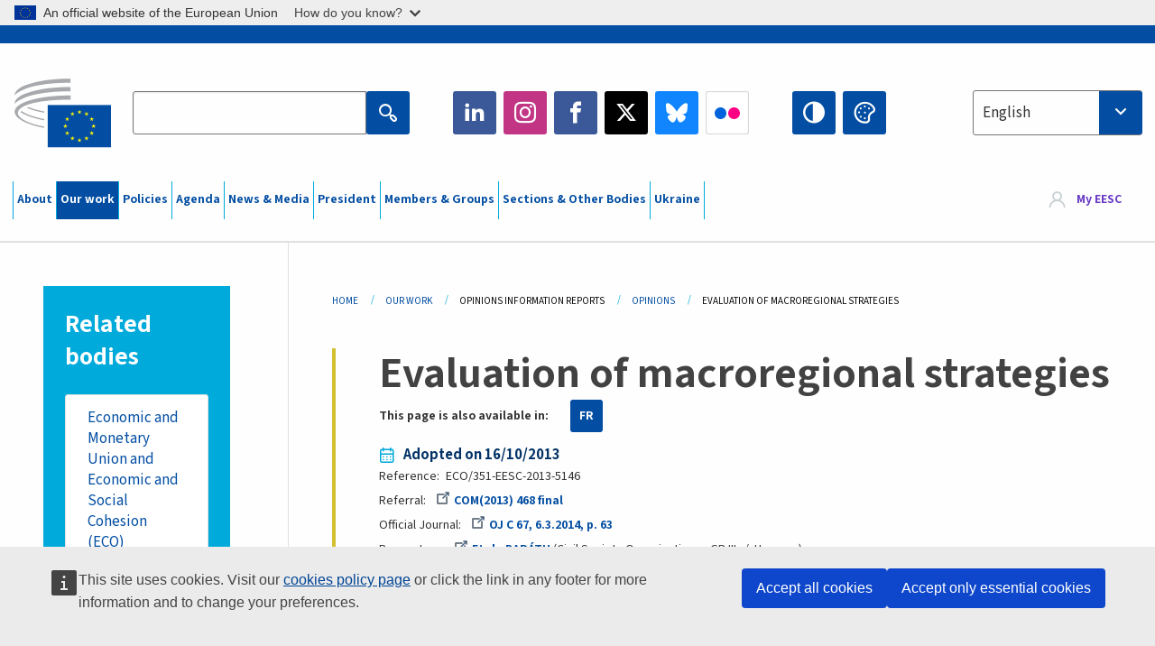

--- FILE ---
content_type: text/html; charset=UTF-8
request_url: https://www.eesc.europa.eu/en/our-work/opinions-information-reports/opinions/evaluation-macroregional-strategies
body_size: 30072
content:
<!DOCTYPE html>
<html lang="en" dir="ltr" prefix="og: https://ogp.me/ns#" class="no-js">
  <head>
    <meta charset="utf-8" />
<noscript><style>form.antibot * :not(.antibot-message) { display: none !important; }</style>
</noscript><link rel="manifest" href="/modules/custom/eesc_pwa/assets-root/manifest.json?t4mohz" />
<meta name="description" content="Key points: A macro-regional approach can genuinely address challenges faced by regions. The principles underpinning Europe&#039;s two macro-regional experiments to date have proved successful, functioning as effective instruments to boost social, economic and territorial cohesion and convergence." />
<link rel="canonical" href="https://www.eesc.europa.eu/en/our-work/opinions-information-reports/opinions/evaluation-macroregional-strategies" />
<link rel="shortlink" href="https://www.eesc.europa.eu/en/node/53307" />
<link rel="image_src" href="/sites/default/files/2025-12/social-logo.png" />
<link rel="icon" href="/themes/custom/eesc_foundation/eesclogo.svg" />
<meta property="og:site_name" content="European Economic and Social Committee" />
<meta property="og:url" content="https://www.eesc.europa.eu/en/our-work/opinions-information-reports/opinions/evaluation-macroregional-strategies" />
<meta property="og:title" content="Evaluation of macroregional strategies" />
<meta property="og:image" content="https://www.eesc.europa.eu/sites/default/files/2025-12/social-logo.png" />
<meta property="og:image:url" content="https://www.eesc.europa.eu/sites/default/files/2025-12/social-logo.png" />
<meta property="og:updated_time" content="2025-10-21T10:59:52+00:00" />
<meta property="article:published_time" content="2017-08-02T03:23:00+00:00" />
<meta property="article:modified_time" content="2025-10-21T10:59:52+00:00" />
<link rel="alternate" hreflang="sl" href="" />
<meta name="Generator" content="Drupal 11 (https://www.drupal.org)" />
<meta name="MobileOptimized" content="width" />
<meta name="HandheldFriendly" content="true" />
<meta name="viewport" content="width=device-width, initial-scale=1.0" />
<meta http-equiv="ImageToolbar" content="false" />
<link rel="alternate" hreflang="en" href="https://www.eesc.europa.eu/en/our-work/opinions-information-reports/opinions/evaluation-macroregional-strategies" />
<link rel="alternate" hreflang="fr" href="https://www.eesc.europa.eu/fr/our-work/opinions-information-reports/opinions/evaluation-des-strategies-macro-regionales" />

    <title>Evaluation of macroregional strategies | EESC</title>
    <link rel="stylesheet" media="all" href="/sites/default/files/css/css_XK66PpjudXWLHER6rv7NivQEM7PZJVyQePnOEZ2QLnM.css?delta=0&amp;language=en&amp;theme=eesc_foundation&amp;include=[base64]" />
<link rel="stylesheet" media="all" href="https://cdnjs.cloudflare.com/ajax/libs/bootstrap-datepicker/1.10.0/css/bootstrap-datepicker3.standalone.min.css" />
<link rel="stylesheet" media="all" href="/sites/default/files/css/css_NAUPmmuxx9VyD4k3ohx5HTsauZaKXyioHDFu0xkMG7w.css?delta=2&amp;language=en&amp;theme=eesc_foundation&amp;include=[base64]" />
<link rel="stylesheet" media="all" href="/sites/default/files/css/css_WzO7xD9l8FNVu38_3u_-DrgPZlQqJedMHzFKck91fTg.css?delta=3&amp;language=en&amp;theme=eesc_foundation&amp;include=[base64]" />

    
    <link rel="icon" href="/themes/custom/eesc_foundation/favicon.ico" type="image/vnd.microsoft.icon">
  </head>
  <body class="path-our-work-opinions-information-reports-opinions-evaluation-macroregional-strategies lang-en section-en main-site user-anonymous path-node node--type-opinion page-node-type-opinion">
  <a href="#main-content" class="show-on-focus skip-link">
    Skip to main content
  </a>
  <script type="application/json">{"utility":"globan","theme":"light","logo":true,"link":true,"mode":false}</script>

    <div class="dialog-off-canvas-main-canvas" data-off-canvas-main-canvas>
    
<div class="off-canvas-wrapper">
      <script type="application/json">{"utility":"cck","url":"https:\/\/www.eesc.europa.eu\/{lang}\/cookie-notice","target":true}</script>

   	<div class="inner-wrap off-canvas-wrapper-inner" id="inner-wrap" data-off-canvas-wrapper>
		<aside id="left-off-canvas-menu" class="off-canvas left-off-canvas-menu position-left" role="complementary" data-off-canvas>
			
		</aside>

		<aside id="right-off-canvas-menu" class="off-canvas right-off-canvas-menu position-right" role="complementary" data-off-canvas>
			
		</aside>

		<div class="off-canvas-content" data-off-canvas-content>
										<header class="row eesc-header" role="banner" aria-label="Site header">
											<div class="large-12 columns eesc-site-branding">
							  <div class="eesc-region-site_branding_header">
    <div id="block-sitebranding" class="block-sitebranding block block-system block-system-branding-block">
  
    

  
          <a href="/en" rel="home">
      <img src="/themes/custom/eesc_foundation/eesclogo.svg" alt="Home" fetchpriority="high" />
    </a>
      

    
</div>
<div id="block-sitename" class="block-sitename block block-block-content block-block-contentd4875072-c7f3-41af-a849-e1bba68da0cf">
  
    

  
          
            <div class="body field field--block-content-body field--name-body field--type-text-with-summary field--label-hidden field__item"><p>European Economic <br>and Social Committee</p></div>
      

    
    
</div>
<nav role="navigation" aria-labelledby="block-main-navigation-mobile-menu" id="block-main-navigation-mobile" class="block-main-navigation-mobile">
            
  <h2 class="block-title visually-hidden" id="block-main-navigation-mobile-menu">Main navigation (Mobile)</h2>
  

        


  <div class="eesc-bar-navigation hide-for-large">
    <div >
      <nav class="menu-bottom-bar" id="menu--main--bottombar" role="navigation" aria-hidden="true">
        <div class="menu-bottom-bar-right">
                        <ul class="menu vertical" data-responsive-menu="drilldown" data-parent-link="true">
    
                <li class="has-submenu menu-item--expanded">
                  <a href="/en/about" data-drupal-link-system-path="node/40950">About</a>
                                          <ul class="submenu menu vertical" data-submenu>
    
                <li class="has-submenu menu-item--expanded">
                  <a class="toggle nolink">Political organisation</a>
                                          <ul class="submenu menu vertical" data-submenu>
    
                <li>
                  <a href="/about/political-organisation/eesc-president">EESC President</a>
                      </li>
                <li>
                  <a href="/en/eesc-figures/vice-president-charge-communication" data-drupal-link-system-path="node/108273">Vice-President Communication</a>
                      </li>
                <li>
                  <a href="/en/eesc-figures/vice-president-charge-budget" data-drupal-link-system-path="node/108227">Vice-President in charge of Budget</a>
                      </li>
                <li>
                  <a href="/en/about/political-organisation/bureau" data-drupal-link-system-path="node/38931">Bureau</a>
                      </li>
                <li>
                  <a href="/en/about/political-organisation/organisational-chart-political" data-drupal-link-system-path="node/40806">Organisational chart (political)</a>
                      </li>
        </ul>
  
              </li>
                <li class="has-submenu menu-item--expanded">
                  <a class="toggle nolink">Administrative organisation</a>
                                          <ul class="submenu menu vertical" data-submenu>
    
                <li>
                  <a href="/en/eesc-figures/secretary-general" data-drupal-link-system-path="node/63278">Secretary General</a>
                      </li>
                <li>
                  <a href="/en/about/administrative-organisation/organisation-chart-administrative" data-drupal-link-system-path="node/40807">Organisational chart (administrative)</a>
                      </li>
        </ul>
  
              </li>
                <li class="has-submenu menu-item--expanded">
                  <a class="toggle nolink">Cooperation with other Institutions</a>
                                          <ul class="submenu menu vertical" data-submenu>
    
                <li>
                  <a href="/en/about/cooperation-other-institutions/eu-cooperation" title="" data-drupal-link-system-path="about/cooperation-other-institutions/eu-cooperation">EU Cooperation</a>
                      </li>
                <li>
                  <a href="/en/about/cooperation-other-institutions/priorities-during-european-presidencies" title="" data-drupal-link-system-path="about/cooperation-other-institutions/priorities-during-european-presidencies">Priorities during the European Presidencies</a>
                      </li>
                <li class="menu-item--collapsed">
                  <a href="/en/initiatives/cyprus-presidency-council-eu" data-drupal-link-system-path="node/134178">Cyprus presidency of the Council of the EU</a>
                      </li>
        </ul>
  
              </li>
                <li class="has-submenu menu-item--expanded">
                  <a class="toggle nolink">Rules </a>
                                          <ul class="submenu menu vertical" data-submenu>
    
                <li>
                  <a href="/en/about/rules-procedure-and-code-conduct-members-eesc" data-drupal-link-system-path="node/68478">Rules of Procedure and Code of Conduct of the Members of the EESC</a>
                      </li>
                <li class="menu-item--collapsed">
                  <a href="/en/sections-other-bodies/other/ethical-committee" data-drupal-link-system-path="node/79053">​​​​​​​​​​​​​​​​​​​​​​The ethical Committee</a>
                      </li>
        </ul>
  
              </li>
        </ul>
  
              </li>
                <li class="has-submenu menu-item--expanded menu-item--active-trail is-active">
                  <a href="/en/our-work" data-drupal-link-system-path="node/52231">Our work</a>
                                          <ul class="submenu menu vertical" data-submenu>
    
                <li class="has-submenu menu-item--expanded menu-item--active-trail is-active">
                  <a class="toggle nolink">Opinions and Information Reports</a>
                                          <ul class="submenu menu vertical" data-submenu>
    
                <li>
                  <a href="https://dmsearch.eesc.europa.eu/search/opinion">Find an opinion / information report </a>
                      </li>
                <li class="menu-item--active-trail is-active">
                  <a href="/en/our-work/opinions-information-reports/opinions" data-drupal-link-system-path="our-work/opinions-information-reports/opinions">Opinions</a>
                      </li>
                <li>
                  <a href="/en/our-work/opinions-information-reports/information-reports" title="" data-drupal-link-system-path="our-work/opinions-information-reports/information-reports">Information reports</a>
                      </li>
                <li>
                  <a href="/en/our-work/opinions-information-reports/position-papers" title="" data-drupal-link-system-path="our-work/opinions-information-reports/position-papers">Position papers</a>
                      </li>
                <li>
                  <a href="/en/our-work/opinions-information-reports/resolutions" title="" data-drupal-link-system-path="our-work/opinions-information-reports/resolutions">Resolutions</a>
                      </li>
                <li>
                  <a href="https://memportal.eesc.europa.eu/WIP/Board" title="">Work in progress</a>
                      </li>
                <li>
                  <a href="/en/our-work/opinions-information-reports/plenary-session-summaries" data-drupal-link-system-path="our-work/opinions-information-reports/plenary-session-summaries">Plenary Session summaries</a>
                      </li>
                <li>
                  <a href="/en/our-work/opinions-information-reports/follow-opinions" title="" data-drupal-link-system-path="our-work/opinions-information-reports/follow-opinions">Follow-up to EESC opinions (European Commission)</a>
                      </li>
        </ul>
  
              </li>
                <li class="has-submenu menu-item--expanded">
                  <a class="toggle nolink">Documents</a>
                                          <ul class="submenu menu vertical" data-submenu>
    
                <li>
                  <a href="https://dmsearch.eesc.europa.eu/search/public" title="">Find a document</a>
                      </li>
        </ul>
  
              </li>
                <li class="has-submenu menu-item--expanded">
                  <a class="toggle nolink">Publications and other work</a>
                                          <ul class="submenu menu vertical" data-submenu>
    
                <li>
                  <a href="/en/our-work/publications-other-work/publications" data-drupal-link-system-path="our-work/publications-other-work/publications">Publications</a>
                      </li>
                <li>
                  <a href="/en/our-work/publications-other-work/thematic-papers" title="" data-drupal-link-system-path="our-work/publications-other-work/thematic-papers">Thematic papers</a>
                      </li>
                <li>
                  <a href="/en/our-work/publications-other-work/studies" data-drupal-link-system-path="our-work/publications-other-work/studies">Studies</a>
                      </li>
                <li>
                  <a href="/en/our-work/publications-other-work/strategic-foresight" data-drupal-link-system-path="node/129796">Strategic foresight</a>
                      </li>
                <li>
                  <a href="/en/our-work/publications-other-work/policy-assessment" data-drupal-link-system-path="our-work/publications-other-work/policy-assessment">Policy assessment</a>
                      </li>
                <li>
                  <a href="/en/our-work/publications-other-work/e-publications" title="" data-drupal-link-system-path="our-work/publications-other-work/e-publications">e-publications</a>
                      </li>
        </ul>
  
              </li>
                <li class="has-submenu menu-item--expanded">
                  <a class="toggle nolink">Civil society and citizens&#039; participation</a>
                                          <ul class="submenu menu vertical" data-submenu>
    
                <li>
                  <a href="/en/initiatives/civil-society-week" data-drupal-link-system-path="node/126032">Civil Society Week</a>
                      </li>
                <li>
                  <a href="/en/agenda/our-events/events/2024-european-elections/news" data-drupal-link-system-path="agenda/our-events/events/2024-european-elections/news">European elections 2024</a>
                      </li>
                <li class="has-submenu menu-item--expanded">
                  <a href="/en/initiatives/civil-society-prize" data-drupal-link-system-path="node/12947">Civil Society Prize</a>
                                          <ul class="submenu menu vertical" data-submenu>
    
                <li>
                  <a href="/en/agenda/our-events/events/eesc-civil-society-prize-2022" data-drupal-link-system-path="node/99879">Presentation</a>
                      </li>
        </ul>
  
              </li>
                <li class="menu-item--collapsed">
                  <a href="/en/our-work/civil-society-citizens-participation/conference-on-future-of-europe" title="" data-drupal-link-system-path="node/88004">The Conference on the Future of Europe</a>
                      </li>
                <li>
                  <a href="http://www.eesc.europa.eu/eptac/en/" title="">European Democracy Passport</a>
                      </li>
                <li>
                  <a href="/en/initiatives/your-europe-your-say" data-drupal-link-system-path="node/52237">Your Europe, Your Say!</a>
                      </li>
                <li>
                  <a href="/en/initiatives/european-citizens-initiative" data-drupal-link-system-path="node/12946">European Citizens&#039; Initiative (ECI)</a>
                      </li>
                <li class="menu-item--collapsed">
                  <a href="/en/initiatives/path-our-industrial-future" data-drupal-link-system-path="node/89815">The path to our industrial future</a>
                      </li>
                <li>
                  <a href="/en/initiatives/youth-climate-and-sustainability-round-tables" data-drupal-link-system-path="node/100118">Youth Climate and Sustainability Round Tables</a>
                      </li>
                <li>
                  <a href="/en/initiatives/eu-organic-awards" data-drupal-link-system-path="node/96124">EU Organic Awards</a>
                      </li>
                <li>
                  <a href="/en/initiatives/civil-society-against-covid-19" data-drupal-link-system-path="node/80545">Civil Society Against COVID 19</a>
                      </li>
                <li class="menu-item--collapsed">
                  <a href="/en/initiatives/eesc-stands-ukraine-organised-civil-society-solidarity-and-action" data-drupal-link-system-path="node/97380">EESC stands with Ukraine</a>
                      </li>
                <li>
                  <a href="https://www.eesc.europa.eu/en/work-with-us/partnership" title="">Partnerships</a>
                      </li>
                <li>
                  <a href="/en/sections-other-bodies/other/relations-national-economic-and-social-councils-european-union" data-drupal-link-system-path="node/86062">Relations with ESCs</a>
                      </li>
        </ul>
  
              </li>
        </ul>
  
              </li>
                <li class="has-submenu menu-item--expanded">
                  <a href="/en/policies" data-drupal-link-system-path="node/52255">Policies</a>
                                          <ul class="submenu menu vertical" data-submenu>
    
                <li class="has-submenu menu-item--expanded">
                  <a class="toggle nolink">Policy areas</a>
                                          <ul class="submenu menu vertical" data-submenu>
    
                <li>
                  <a href="/en/policies/policy-areas/agriculture-rural-development-fisheries" data-drupal-link-system-path="node/52249">Agriculture, Rural Development &amp; Fisheries</a>
                      </li>
                <li class="has-submenu menu-item--expanded">
                  <a href="/en/policies/policy-areas/climate-action" data-drupal-link-system-path="node/12948">Climate Action</a>
                                          <ul class="submenu menu vertical" data-submenu>
    
                <li>
                  <a href="/en/initiatives/un-framework-convention-climate-change" data-drupal-link-system-path="node/101906">Climate Change Conferences (COP)</a>
                      </li>
        </ul>
  
              </li>
                <li>
                  <a href="/en/policies/policy-areas/cohesion-regional-and-urban-policy" data-drupal-link-system-path="node/13027">Cohesion, Regional &amp; Urban Policy</a>
                      </li>
                <li>
                  <a href="/en/policies/policy-areas/consumers" data-drupal-link-system-path="node/12924">Consumers</a>
                      </li>
                <li>
                  <a href="/en/policies/policy-areas/digital-change-and-information-society" data-drupal-link-system-path="node/12930">Digital Change &amp; Information Society</a>
                      </li>
                <li>
                  <a href="/en/policies/policy-areas/economic-and-monetary-union" data-drupal-link-system-path="node/12960">Economic &amp; Monetary Union</a>
                      </li>
                <li>
                  <a href="/en/policies/policy-areas/education-and-training" data-drupal-link-system-path="node/12961">Education &amp; Training</a>
                      </li>
                <li>
                  <a href="/en/policies/policy-areas/employment" data-drupal-link-system-path="node/12963">Employment</a>
                      </li>
                <li>
                  <a href="/en/policies/policy-areas/energy" data-drupal-link-system-path="node/12964">Energy</a>
                      </li>
                <li>
                  <a href="/en/policies/policy-areas/enterprise" data-drupal-link-system-path="node/12927">Enterprise</a>
                      </li>
                <li>
                  <a href="/en/policies/policy-areas/environment" data-drupal-link-system-path="node/12973">Environment</a>
                      </li>
                <li>
                  <a href="/en/policies/policy-areas/external-relations" data-drupal-link-system-path="node/12928">External relations</a>
                      </li>
                <li>
                  <a href="/en/policies/policy-areas/financial-services-and-capital-markets" data-drupal-link-system-path="node/52251">Financial Services &amp; Capital Markets</a>
                      </li>
                <li>
                  <a href="/en/policies/policy-areas/fundamental-and-citizens-rights" data-drupal-link-system-path="node/52250">Fundamental &amp; Citizens Rights</a>
                      </li>
                <li>
                  <a href="/en/policies/policy-areas/housing" data-drupal-link-system-path="node/125336">Housing</a>
                      </li>
                <li>
                  <a href="/en/policies/policy-areas/industry-and-industrial-change" data-drupal-link-system-path="node/12995">Industry &amp; Industrial Change</a>
                      </li>
                <li>
                  <a href="/en/policies/policy-areas/institutional-affairs-and-eu-budget" data-drupal-link-system-path="node/13023">Institutional Affairs &amp; EU Budget</a>
                      </li>
                <li>
                  <a href="/en/policies/policy-areas/migration-and-asylum" data-drupal-link-system-path="node/12992">Migration &amp; Asylum</a>
                      </li>
                <li>
                  <a href="/en/policies/policy-areas/research-and-innovation" data-drupal-link-system-path="node/12970">Research &amp; Innovation</a>
                      </li>
                <li>
                  <a href="/en/policies/policy-areas/services-general-interest" data-drupal-link-system-path="node/13033">Services of General Interest</a>
                      </li>
                <li>
                  <a href="/en/policies/policy-areas/single-market" data-drupal-link-system-path="node/13034">Single Market</a>
                      </li>
                <li>
                  <a href="/en/policies/policy-areas/social-affairs" data-drupal-link-system-path="node/12932">Social Affairs</a>
                      </li>
                <li>
                  <a href="/en/policies/policy-areas/sustainable-development" data-drupal-link-system-path="node/13041">Sustainable Development</a>
                      </li>
                <li>
                  <a href="/en/policies/policy-areas/taxation" data-drupal-link-system-path="node/13042">Taxation</a>
                      </li>
                <li>
                  <a href="/en/policies/policy-areas/transport" data-drupal-link-system-path="node/13044">Transport</a>
                      </li>
        </ul>
  
              </li>
                <li class="has-submenu menu-item--expanded">
                  <a class="toggle nolink">In focus</a>
                                          <ul class="submenu menu vertical" data-submenu>
    
                <li>
                  <a href="/initiatives/policy-focus">Call to EU candidate countries civil society</a>
                      </li>
                <li class="menu-item--collapsed">
                  <a href="/en/initiatives/eesc-stands-ukraine-organised-civil-society-solidarity-and-action" title="" data-drupal-link-system-path="node/97380">EESC stands with Ukraine</a>
                      </li>
                <li class="menu-item--collapsed">
                  <a href="/en/our-work/civil-society-citizens-participation/conference-on-future-of-europe" title="" data-drupal-link-system-path="node/88004">The Conference on the Future of Europe</a>
                      </li>
                <li>
                  <a href="https://circulareconomy.europa.eu/platform/" title="">The European Circular Economy Stakeholder Platform</a>
                      </li>
                <li>
                  <a href="/en/initiatives/european-gender-equality-week" title="" data-drupal-link-system-path="node/102907">European Gender Equality Week</a>
                      </li>
                <li>
                  <a href="/en/agenda/our-events/events/eesc-cop29" data-drupal-link-system-path="node/120300">COP 29</a>
                      </li>
                <li>
                  <a href="/en/initiatives/youth-participation-eesc" data-drupal-link-system-path="node/101717">Youth participation at the EESC</a>
                      </li>
                <li>
                  <a href="/en/initiatives/eu-blue-deal" data-drupal-link-system-path="node/118939">EU Blue Deal</a>
                      </li>
                <li>
                  <a href="/en/tags/cost-living" data-drupal-link-system-path="taxonomy/term/101087">Cost of living</a>
                      </li>
                <li>
                  <a href="/en/agenda/our-events/events/bastion-democracy-helping-journalism-survive-and-thrive" data-drupal-link-system-path="node/120633">ConnectingEU</a>
                      </li>
                <li>
                  <a href="/en/initiatives/eu-rural-pact" data-drupal-link-system-path="node/126492">EU Rural Pact</a>
                      </li>
        </ul>
  
              </li>
        </ul>
  
              </li>
                <li class="has-submenu menu-item--expanded">
                  <a href="/en/agenda" data-drupal-link-system-path="node/52227">Agenda</a>
                                          <ul class="submenu menu vertical" data-submenu>
    
                <li>
                  <a href="/en/agenda/plenary-sessions" title="" data-drupal-link-system-path="agenda/plenary-sessions">Plenary sessions</a>
                      </li>
                <li>
                  <a href="/en/agenda/section-meetings" data-drupal-link-system-path="agenda/section-meetings">All Section/CCMI meetings</a>
                      </li>
                <li>
                  <a href="/en/agenda/upcoming-section-meetings" data-drupal-link-system-path="agenda/upcoming-section-meetings">Upcoming Section/CCMI meetings</a>
                      </li>
                <li class="has-submenu menu-item--expanded">
                  <a class="toggle nolink">Our events</a>
                                          <ul class="submenu menu vertical" data-submenu>
    
                <li>
                  <a href="/en/agenda/our-events/webinars" title="" data-drupal-link-system-path="agenda/our-events/webinars">Webinars</a>
                      </li>
                <li>
                  <a href="/en/agenda/our-events/upcoming-events" title="" data-drupal-link-system-path="agenda/our-events/upcoming-events">Upcoming events</a>
                      </li>
                <li>
                  <a href="/en/agenda/our-events/events" title="" data-drupal-link-system-path="agenda/our-events/events">All events</a>
                      </li>
                <li>
                  <a href="/en/tags/eesc-cultural-events" data-drupal-link-system-path="taxonomy/term/5645">Cultural events</a>
                      </li>
        </ul>
  
              </li>
        </ul>
  
              </li>
                <li class="has-submenu menu-item--expanded">
                  <a href="/en/news-media" data-drupal-link-system-path="node/52226">News &amp; Media</a>
                                          <ul class="submenu menu vertical" data-submenu>
    
                <li>
                  <a href="/en/news-media/news" title="" data-drupal-link-system-path="news-media/news">News</a>
                      </li>
                <li>
                  <a href="/en/news-media/press-releases" data-drupal-link-system-path="news-media/press-releases">Press releases</a>
                      </li>
                <li>
                  <a href="/en/news-media/press-summaries" title="" data-drupal-link-system-path="news-media/press-summaries">Press summaries</a>
                      </li>
                <li>
                  <a href="/en/news-media/eesc-info" title="" data-drupal-link-system-path="news-media/eesc-info">Newsletter - EESC Info</a>
                      </li>
                <li>
                  <a href="https://www.youtube.com/playlist?list=PLzpESVkmkHFlx0n8jh9CCJRotmQPS0xJ1">Reporting From Plenary</a>
                      </li>
                <li>
                  <a href="/en/tags/members-voices" data-drupal-link-system-path="taxonomy/term/101088">Members&#039; Voices</a>
                      </li>
                <li>
                  <a href="/en/news-media/podcasts" data-drupal-link-system-path="node/89668">Podcasts - The Grassroots View</a>
                      </li>
                <li>
                  <a href="/en/news-media/eesc-social-media" data-drupal-link-system-path="node/40938">The EESC on social media</a>
                      </li>
                <li>
                  <a href="/en/news-media/contact-press-office" title="" data-drupal-link-system-path="node/104177">Contact the Press Unit</a>
                      </li>
                <li>
                  <a href="/en/news-media/subscribe-mailing-lists" data-drupal-link-system-path="node/40819">Subscribe to the mailing lists</a>
                      </li>
                <li>
                  <a href="https://www.eesc.europa.eu/avdb" title="">Media library</a>
                      </li>
        </ul>
  
              </li>
                <li>
                  <a href="/en/president" data-drupal-link-system-path="president">President</a>
                      </li>
                <li class="has-submenu menu-item--expanded">
                  <a href="/en/members-groups" data-drupal-link-system-path="node/52215">Members &amp; Groups</a>
                                          <ul class="submenu menu vertical" data-submenu>
    
                <li class="has-submenu menu-item--expanded">
                  <a class="toggle nolink">Members</a>
                                          <ul class="submenu menu vertical" data-submenu>
    
                <li>
                  <a href="/en/members-groups/members/members-and-ccmi-delegates" data-drupal-link-system-path="node/40790">Members &amp; CCMI delegates</a>
                      </li>
                <li>
                  <a href="/en/members-groups/members/former-members" data-drupal-link-system-path="node/40783">Former Members</a>
                      </li>
                <li>
                  <a href="/en/members-groups/members/members-portal" data-drupal-link-system-path="node/40791">Members&#039; Portal</a>
                      </li>
        </ul>
  
              </li>
                <li class="has-submenu menu-item--expanded">
                  <a class="toggle nolink">Groups</a>
                                          <ul class="submenu menu vertical" data-submenu>
    
                <li>
                  <a href="/en/members-groups/groups/employers-group" data-drupal-link-system-path="members-groups/groups/employers-group">Employers&#039; Group</a>
                      </li>
                <li>
                  <a href="/en/members-groups/groups/workers-group" data-drupal-link-system-path="members-groups/groups/workers-group">Workers&#039; Group</a>
                      </li>
                <li>
                  <a href="/en/members-groups/groups/civil-society-organisations-group" data-drupal-link-system-path="members-groups/groups/civil-society-organisations-group">Civil Society Organisations’ Group</a>
                      </li>
        </ul>
  
              </li>
                <li class="has-submenu menu-item--expanded">
                  <a class="toggle nolink">Categories</a>
                                          <ul class="submenu menu vertical" data-submenu>
    
                <li>
                  <a href="/en/members-groups/categories/workers-voice-category" data-drupal-link-system-path="node/92332">Workers&#039; Voice Category</a>
                      </li>
                <li>
                  <a href="/en/members-groups/categories/consumers-and-environment-category-cec" data-drupal-link-system-path="node/12884">Consumers and Environment Category</a>
                      </li>
                <li>
                  <a href="/en/members-groups/categories/farmers-category" data-drupal-link-system-path="node/12885">Farmers Category</a>
                      </li>
                <li>
                  <a href="/en/members-groups/categories/associational-life-category" data-drupal-link-system-path="node/62608">Associational Life Category</a>
                      </li>
                <li>
                  <a href="/en/members-groups/categories/liberal-professions-category" data-drupal-link-system-path="node/57029">Professions category</a>
                      </li>
                <li>
                  <a href="/en/members-groups/categories/msmes-crafts-and-family-business-category" data-drupal-link-system-path="node/12886">MSMEs, Crafts and Family Business Category</a>
                      </li>
                <li>
                  <a href="/en/members-groups/categories/social-economy-category" data-drupal-link-system-path="node/12887">Social Economy Category</a>
                      </li>
                <li>
                  <a href="/en/members-groups/categories/transport-category" data-drupal-link-system-path="node/12888">Transport category</a>
                      </li>
        </ul>
  
              </li>
        </ul>
  
              </li>
                <li class="has-submenu menu-item--expanded">
                  <a href="/en/sections-other-bodies" data-drupal-link-system-path="node/52148">Sections &amp; Other Bodies</a>
                                          <ul class="submenu menu vertical" data-submenu>
    
                <li class="has-submenu menu-item--expanded">
                  <a class="toggle nolink">Sections / Commission</a>
                                          <ul class="submenu menu vertical" data-submenu>
    
                <li>
                  <a href="/en/sections-other-bodies/sections-commission/economic-and-monetary-union-and-economic-and-social-cohesion-eco" data-drupal-link-system-path="node/12916">Economic and Monetary Union and Economic and Social Cohesion (ECO)</a>
                      </li>
                <li>
                  <a href="/en/sections-other-bodies/sections-commission/single-market-production-and-consumption-int" data-drupal-link-system-path="node/12917">Single Market, Production and Consumption (INT)</a>
                      </li>
                <li>
                  <a href="/en/sections-other-bodies/sections-commission/transport-energy-infrastructure-and-information-society-ten" data-drupal-link-system-path="node/12921">Transport, Energy, Infrastructure and Information Society (TEN)</a>
                      </li>
                <li>
                  <a href="/en/sections-other-bodies/sections-commission/section-employment-social-affairs-and-citizenship-soc" data-drupal-link-system-path="node/12920">Employment, Social Affairs and Citizenship (SOC)</a>
                      </li>
                <li>
                  <a href="/en/sections-other-bodies/sections-commission/agriculture-rural-development-and-environment-nat" data-drupal-link-system-path="node/12918">Agriculture, Rural Development and Environment (NAT)</a>
                      </li>
                <li>
                  <a href="/en/sections-other-bodies/sections-commission/external-relations-section-rex" data-drupal-link-system-path="node/12919">External Relations Section (REX)</a>
                      </li>
                <li>
                  <a href="/en/sections-other-bodies/sections-commission/consultative-commission-industrial-change-ccmi" data-drupal-link-system-path="node/12915">Consultative Commission on Industrial Change (CCMI)</a>
                      </li>
        </ul>
  
              </li>
                <li class="has-submenu menu-item--expanded">
                  <a class="toggle nolink">Observatories</a>
                                          <ul class="submenu menu vertical" data-submenu>
    
                <li>
                  <a href="/en/sections-other-bodies/observatories/observatory-digital-transition-and-single-market" data-drupal-link-system-path="node/12891">Observatory of the Digital Transition and the Single Market (DSMO)</a>
                      </li>
                <li>
                  <a href="/en/sections-other-bodies/observatories/sustainable-development-observatory" data-drupal-link-system-path="node/12890">Sustainable Development Observatory (SDO)</a>
                      </li>
                <li>
                  <a href="/en/sections-other-bodies/observatories/labour-market-observatory" data-drupal-link-system-path="node/12889">Labour Market Observatory (LMO)</a>
                      </li>
        </ul>
  
              </li>
                <li class="has-submenu menu-item--expanded">
                  <a class="toggle nolink">Other</a>
                                          <ul class="submenu menu vertical" data-submenu>
    
                <li>
                  <a href="/en/sections-other-bodies/other/ad-hoc-groups-sub-committees/related-opinions" data-drupal-link-system-path="sections-other-bodies/other/ad-hoc-groups-sub-committees/related-opinions">Ad hoc groups &amp; Sub-committees</a>
                      </li>
                <li>
                  <a href="/en/sections-other-bodies/other/liaison-group-european-civil-society-organisations-and-networks" data-drupal-link-system-path="node/40761">Liaison Group</a>
                      </li>
                <li>
                  <a href="/en/sections-other-bodies/other/permanent-group-european-semester" data-drupal-link-system-path="node/61729">Permanent group on the European Semester</a>
                      </li>
                <li>
                  <a href="/en/sections-other-bodies/other/permanent-group-fundamental-rights-and-rule-law" data-drupal-link-system-path="node/65025">Permanent on Fundamental Rights and the Rule of Law</a>
                      </li>
                <li>
                  <a href="/en/sections-other-bodies/other/permanent-group-equality" data-drupal-link-system-path="node/117963">Permanent Group on Equality</a>
                      </li>
                <li>
                  <a href="/en/sections-other-bodies/other/eesc-youth-group" data-drupal-link-system-path="node/116853">EESC Youth Group</a>
                      </li>
                <li>
                  <a href="/en/sections-other-bodies/other/permanent-group-unfccc-conference-parties-cops" data-drupal-link-system-path="node/100658">Permanent Group on the UNFCCC Conference of the parties (COPs)</a>
                      </li>
        </ul>
  
              </li>
        </ul>
  
              </li>
                <li>
                  <a href="/en/initiatives/eesc-stands-ukraine-organised-civil-society-solidarity-and-action" data-drupal-link-system-path="node/97380">Ukraine</a>
                      </li>
        </ul>
  
        </div>
      </nav>
      <div class="title-bar" data-responsive-toggle="menu--main--bottombar" data-hide-for="large">
        <button class="menu-icon" type="button" data-toggle>
          <div class="title-bar-title">Menu</div>
        </button>
        <a class="visually-hidden focusable skip-link" href="#main-content">Skip to Content</a>
      </div>
    </div>
  </div>



  </nav>
<div class="views-exposed-form bef-exposed-form block-eesc-search block block-views block-views-exposed-filter-blockeesc-search-page" data-drupal-selector="views-exposed-form-eesc-search-page" id="block-eesc-search">
  
    

  
          <form action="/en/search" method="get" id="views-exposed-form-eesc-search-page" accept-charset="UTF-8">
  <div class="js-form-item form-item js-form-type-search-api-autocomplete form-item-keywords js-form-item-keywords">
      <label for="edit-keywords">Enter your keywords</label>
        

<input placeholder="Search the EESC website" data-drupal-selector="edit-keywords" data-search-api-autocomplete-search="eesc_search" class="form-autocomplete form-text" data-autocomplete-path="/en/search_api_autocomplete/eesc_search?display=page&amp;&amp;filter=keywords" type="text" id="edit-keywords" name="keywords" value="" size="30" maxlength="128" />


        </div>
<div data-drupal-selector="edit-actions" class="form-actions js-form-wrapper form-wrapper" id="edit-actions">
    <div class='input-wrapper'>

<input class="success button radius js-form-submit form-submit" data-drupal-selector="edit-submit-eesc-search" type="submit" id="edit-submit-eesc-search" value="Apply" />

    </div>       
 </div>


</form>

    
    
</div>
<div id="block-socialmedia" class="block-socialmedia block block-block-content block-block-content9ae21ba5-d3dc-4e88-8585-9153cd176953">
  
    

  
          
            <div class="body field field--block-content-body field--name-body field--type-text-with-summary field--label-hidden field__item"><h2>Follow us</h2><ul><li class="linkedin"><a href="https://www.linkedin.com/company/european-economic-social-committee/" target="_blank" title="LinkedIn"><span aria-hidden="true">&nbsp;</span>LinkedIn</a></li><li class="instagram"><a href="https://www.instagram.com/eu_civilsociety/" target="_blank" title="Instagram"><span aria-hidden="true"> </span>Instagram</a></li><li class="facebook"><a href="https://www.facebook.com/EuropeanEconomicAndSocialCommittee" target="_blank" title="Facebok"><span aria-hidden="true"> </span>Facebook</a></li><li class="twitter"><a href="https://x.com/EU_EESC" target="_blank" title="Twitter"><span aria-hidden="true"> </span>Twitter</a></li><li class="bluesky"><a href="https://bsky.app/profile/eesc.bsky.social" target="_blank" title="Bluesky"><span aria-hidden="true"> </span>Bluesky</a></li><li class="flickr"><a href="https://www.flickr.com/photos/202849617@N07/albums/" target="_blank" title="Flickr"><span aria-hidden="true"> </span>Flickr</a></li></ul></div>
      

    
    
</div>
<div id="block-eeschighcontrast" class="block-eeschighcontrast block block-block-content block-block-content53cdb751-8e3e-4ad1-88ad-e1caad311bac">
  
    

  
          
            <div class="body field field--block-content-body field--name-body field--type-text-with-summary field--label-hidden field__item"><div class="high-contrast-button-wrapper"><button class="high-contrast-button" data-disable="Disabledata-enable=Enableid=&quot;high-contrast-button&quot;">High contrast</button></div>
</div>
      

    
    
</div>
<div id="block-eesccolorselector" class="block-eesccolorselector block block-block-content block-block-content71f2af37-b96e-4bf5-8cf8-9af15de983de">
  
    

  
          
            <div class="body field field--block-content-body field--name-body field--type-text-with-summary field--label-hidden field__item"><h2>Color picker</h2>

<div class="color-picker-button-wrapper"><button aria-controls="color-picker-content" aria-expanded="false" id="color-picker-button">Change colors</button></div>

<div aria-hidden="true" class="input-controls hide" id="color-picker-content">
<div class="controls foreground"><label for="color-picker-foreground-color">Foreground color</label> <input class="foreground-color" id="color-picker-foreground-color" /> <a class="pick-color button" data-target="foreground" href="#" role="button">Pick</a>

<ul class="color-palette"></ul>
</div>

<div class="controls background"><label for="color-picker-background-color">Background color</label> <input class="background-color" id="color-picker-background-color" /> <a class="pick-color button" data-target="background" href="#" role="button">Pick</a>

<ul class="color-palette"></ul>
</div>
<button id="apply-color-picker-changes">Change colors</button><button id="reset-color-picker-changes">Reset colors</button><button id="close-color-picker">Close</button></div>
</div>
      

    
    
</div>
<div id="block-languagedropdownswitcher" class="block-languagedropdownswitcher block block-lang-dropdown block-language-dropdown-blocklanguage-interface">
  
    

  
          <form class="lang-dropdown-form lang_dropdown_form clearfix language_interface" id="lang_dropdown_form_lang-dropdown-form" data-drupal-selector="lang-dropdown-form-2" action="/en/our-work/opinions-information-reports/opinions/evaluation-macroregional-strategies" method="post" accept-charset="UTF-8">
  <div class="js-form-item form-item js-form-type-select form-item-lang-dropdown-select js-form-item-lang-dropdown-select form-no-label">
      <label for="edit-lang-dropdown-select" class="show-for-sr">Select your language</label>
        <select style="width:165px" class="lang-dropdown-select-element form-select" data-lang-dropdown-id="lang-dropdown-form" data-drupal-selector="edit-lang-dropdown-select" id="edit-lang-dropdown-select" name="lang_dropdown_select">
            <option value="en"  selected="selected">English</option>
                <option value="bg" >Bulgarian</option>
                <option value="cs" >Czech</option>
                <option value="da" >Danish</option>
                <option value="de" >German</option>
                <option value="el" >Greek</option>
                <option value="es" >Spanish</option>
                <option value="et" >Estonian</option>
                <option value="fi" >Finnish</option>
                <option value="fr" >French</option>
                <option value="ga" >Irish</option>
                <option value="hr" >Croatian</option>
                <option value="hu" >Hungarian</option>
                <option value="it" >Italian</option>
                <option value="lt" >Lithuanian</option>
                <option value="lv" >Latvian</option>
                <option value="mt" >Maltese</option>
                <option value="nl" >Dutch</option>
                <option value="pl" >Polish</option>
                <option value="pt" >Portuguese</option>
                <option value="ro" >Romanian</option>
                <option value="sk" >Slovak</option>
                <option value="sl" >Slovenian</option>
                <option value="sv" >Swedish</option>
      </select>

        </div>


<input data-drupal-selector="edit-es" type="hidden" name="es" value="/es/our-work/opinions-information-reports/opinions/evaluation-macroregional-strategies" />



<input data-drupal-selector="edit-bg" type="hidden" name="bg" value="/bg/our-work/opinions-information-reports/opinions/evaluation-macroregional-strategies" />



<input data-drupal-selector="edit-cs" type="hidden" name="cs" value="/cs/our-work/opinions-information-reports/opinions/evaluation-macroregional-strategies" />



<input data-drupal-selector="edit-da" type="hidden" name="da" value="/da/our-work/opinions-information-reports/opinions/evaluation-macroregional-strategies" />



<input data-drupal-selector="edit-en" type="hidden" name="en" value="/en/our-work/opinions-information-reports/opinions/evaluation-macroregional-strategies" />



<input data-drupal-selector="edit-de" type="hidden" name="de" value="/de/our-work/opinions-information-reports/opinions/evaluation-macroregional-strategies" />



<input data-drupal-selector="edit-et" type="hidden" name="et" value="/et/our-work/opinions-information-reports/opinions/evaluation-macroregional-strategies" />



<input data-drupal-selector="edit-fr" type="hidden" name="fr" value="/fr/our-work/opinions-information-reports/opinions/evaluation-des-strategies-macro-regionales" />



<input data-drupal-selector="edit-el" type="hidden" name="el" value="/el/our-work/opinions-information-reports/opinions/evaluation-macroregional-strategies" />



<input data-drupal-selector="edit-ga" type="hidden" name="ga" value="/ga/our-work/opinions-information-reports/opinions/evaluation-macroregional-strategies" />



<input data-drupal-selector="edit-hr" type="hidden" name="hr" value="/hr/our-work/opinions-information-reports/opinions/evaluation-macroregional-strategies" />



<input data-drupal-selector="edit-it" type="hidden" name="it" value="/it/our-work/opinions-information-reports/opinions/evaluation-macroregional-strategies" />



<input data-drupal-selector="edit-lv" type="hidden" name="lv" value="/lv/our-work/opinions-information-reports/opinions/evaluation-macroregional-strategies" />



<input data-drupal-selector="edit-lt" type="hidden" name="lt" value="/lt/our-work/opinions-information-reports/opinions/evaluation-macroregional-strategies" />



<input data-drupal-selector="edit-hu" type="hidden" name="hu" value="/hu/our-work/opinions-information-reports/opinions/evaluation-macroregional-strategies" />



<input data-drupal-selector="edit-mt" type="hidden" name="mt" value="/mt/our-work/opinions-information-reports/opinions/evaluation-macroregional-strategies" />



<input data-drupal-selector="edit-nl" type="hidden" name="nl" value="/nl/our-work/opinions-information-reports/opinions/evaluation-macroregional-strategies" />



<input data-drupal-selector="edit-pl" type="hidden" name="pl" value="/pl/our-work/opinions-information-reports/opinions/evaluation-macroregional-strategies" />



<input data-drupal-selector="edit-pt" type="hidden" name="pt" value="/pt/our-work/opinions-information-reports/opinions/evaluation-macroregional-strategies" />



<input data-drupal-selector="edit-fi" type="hidden" name="fi" value="/fi/our-work/opinions-information-reports/opinions/evaluation-macroregional-strategies" />



<input data-drupal-selector="edit-ro" type="hidden" name="ro" value="/ro/our-work/opinions-information-reports/opinions/evaluation-macroregional-strategies" />



<input data-drupal-selector="edit-sk" type="hidden" name="sk" value="/sk/our-work/opinions-information-reports/opinions/evaluation-macroregional-strategies" />



<input data-drupal-selector="edit-sl" type="hidden" name="sl" value="/sl/our-work/opinions-information-reports/opinions/evaluation-macroregional-strategies" />



<input data-drupal-selector="edit-sv" type="hidden" name="sv" value="/sv/our-work/opinions-information-reports/opinions/evaluation-macroregional-strategies" />



<input data-drupal-selector="edit-ru" type="hidden" name="ru" value="/ru/our-work/opinions-information-reports/opinions/evaluation-macroregional-strategies" />



<input data-drupal-selector="edit-uk" type="hidden" name="uk" value="/uk/our-work/opinions-information-reports/opinions/evaluation-macroregional-strategies" />

<noscript><div>

<input data-drupal-selector="edit-submit" type="submit" id="edit-submit" name="op" value="Go" class="button js-form-submit form-submit" />

</div></noscript>

<input autocomplete="off" data-drupal-selector="form-d74alm2gmd2gzhs-ighxnxbbtl9nbfh5ippip9rgsxu" type="hidden" name="form_build_id" value="form-D74alm2gmD2gZHs-iGhXnXBBTl9NBfH5iPPip9RgsXU" />



<input data-drupal-selector="edit-lang-dropdown-form" type="hidden" name="form_id" value="lang_dropdown_form" />


</form>

    
    
</div>
<div class="language-switcher-language-url block-languageswitcher block block-language block-language-blocklanguage-interface" id="block-languageswitcher" role="navigation">
  
    

  
          
<button class="button" data-toggle="LangModal">
<div class="custom-lang-switcher"><i class="fas fa-globe-europe"></i>EN <i class="fas fa-angle-down"></i></div></button>
  <div class="full reveal" id="LangModal" data-reveal>
    <div class="modal-wrapper">
     <button id="closeModal" class="close-button" data-close aria-label="Close reveal" type="button">
        <span aria-hidden="true">&times;</span>
     </button>
    <h2> Select site language </h2>
     <ul>       <div class="lang-group-a">              <li hreflang="bg" data-drupal-link-system-path="node/53307"><a href="/bg/our-work/opinions-information-reports/opinions/evaluation-macroregional-strategies" class="language-link" hreflang="bg" data-drupal-link-system-path="node/53307">Bulgarian</a>
          </li>
                        <li hreflang="cs" data-drupal-link-system-path="node/53307"><a href="/cs/our-work/opinions-information-reports/opinions/evaluation-macroregional-strategies" class="language-link" hreflang="cs" data-drupal-link-system-path="node/53307">Czech</a>
          </li>
                        <li hreflang="da" data-drupal-link-system-path="node/53307"><a href="/da/our-work/opinions-information-reports/opinions/evaluation-macroregional-strategies" class="language-link" hreflang="da" data-drupal-link-system-path="node/53307">Danish</a>
          </li>
                        <li hreflang="de" data-drupal-link-system-path="node/53307"><a href="/de/our-work/opinions-information-reports/opinions/evaluation-macroregional-strategies" class="language-link" hreflang="de" data-drupal-link-system-path="node/53307">German</a>
          </li>
                        <li hreflang="el" data-drupal-link-system-path="node/53307"><a href="/el/our-work/opinions-information-reports/opinions/evaluation-macroregional-strategies" class="language-link" hreflang="el" data-drupal-link-system-path="node/53307">Greek</a>
          </li>
                        <li hreflang="en" data-drupal-link-system-path="node/53307" class="is-active-lang is-active" aria-current="page"><a href="/en/our-work/opinions-information-reports/opinions/evaluation-macroregional-strategies" class="language-link is-active" hreflang="en" data-drupal-link-system-path="node/53307" aria-current="page">English</a>
          <i class="fas fa-check"></i></li>
                        <li hreflang="es" data-drupal-link-system-path="node/53307"><a href="/es/our-work/opinions-information-reports/opinions/evaluation-macroregional-strategies" class="language-link" hreflang="es" data-drupal-link-system-path="node/53307">Spanish</a>
          </li>
                        <li hreflang="et" data-drupal-link-system-path="node/53307"><a href="/et/our-work/opinions-information-reports/opinions/evaluation-macroregional-strategies" class="language-link" hreflang="et" data-drupal-link-system-path="node/53307">Estonian</a>
          </li>
                        <li hreflang="fi" data-drupal-link-system-path="node/53307"><a href="/fi/our-work/opinions-information-reports/opinions/evaluation-macroregional-strategies" class="language-link" hreflang="fi" data-drupal-link-system-path="node/53307">Finnish</a>
          </li>
                        <li hreflang="fr" data-drupal-link-system-path="node/53307"><a href="/fr/our-work/opinions-information-reports/opinions/evaluation-des-strategies-macro-regionales" class="language-link" hreflang="fr" data-drupal-link-system-path="node/53307">French</a>
          </li>
                        <li hreflang="ga" data-drupal-link-system-path="node/53307"><a href="/ga/our-work/opinions-information-reports/opinions/evaluation-macroregional-strategies" class="language-link" hreflang="ga" data-drupal-link-system-path="node/53307">Irish</a>
          </li>
                        <li hreflang="hr" data-drupal-link-system-path="node/53307"><a href="/hr/our-work/opinions-information-reports/opinions/evaluation-macroregional-strategies" class="language-link" hreflang="hr" data-drupal-link-system-path="node/53307">Croatian</a>
          </li>
           </div>                   <div class="lang-group-b">        <li hreflang="hu" data-drupal-link-system-path="node/53307"><a href="/hu/our-work/opinions-information-reports/opinions/evaluation-macroregional-strategies" class="language-link" hreflang="hu" data-drupal-link-system-path="node/53307">Hungarian</a>
          </li>
                        <li hreflang="it" data-drupal-link-system-path="node/53307"><a href="/it/our-work/opinions-information-reports/opinions/evaluation-macroregional-strategies" class="language-link" hreflang="it" data-drupal-link-system-path="node/53307">Italian</a>
          </li>
                        <li hreflang="lt" data-drupal-link-system-path="node/53307"><a href="/lt/our-work/opinions-information-reports/opinions/evaluation-macroregional-strategies" class="language-link" hreflang="lt" data-drupal-link-system-path="node/53307">Lithuanian</a>
          </li>
                        <li hreflang="lv" data-drupal-link-system-path="node/53307"><a href="/lv/our-work/opinions-information-reports/opinions/evaluation-macroregional-strategies" class="language-link" hreflang="lv" data-drupal-link-system-path="node/53307">Latvian</a>
          </li>
                        <li hreflang="mt" data-drupal-link-system-path="node/53307"><a href="/mt/our-work/opinions-information-reports/opinions/evaluation-macroregional-strategies" class="language-link" hreflang="mt" data-drupal-link-system-path="node/53307">Maltese</a>
          </li>
                        <li hreflang="nl" data-drupal-link-system-path="node/53307"><a href="/nl/our-work/opinions-information-reports/opinions/evaluation-macroregional-strategies" class="language-link" hreflang="nl" data-drupal-link-system-path="node/53307">Dutch</a>
          </li>
                        <li hreflang="pl" data-drupal-link-system-path="node/53307"><a href="/pl/our-work/opinions-information-reports/opinions/evaluation-macroregional-strategies" class="language-link" hreflang="pl" data-drupal-link-system-path="node/53307">Polish</a>
          </li>
                        <li hreflang="pt" data-drupal-link-system-path="node/53307"><a href="/pt/our-work/opinions-information-reports/opinions/evaluation-macroregional-strategies" class="language-link" hreflang="pt" data-drupal-link-system-path="node/53307">Portuguese</a>
          </li>
                        <li hreflang="ro" data-drupal-link-system-path="node/53307"><a href="/ro/our-work/opinions-information-reports/opinions/evaluation-macroregional-strategies" class="language-link" hreflang="ro" data-drupal-link-system-path="node/53307">Romanian</a>
          </li>
                        <li hreflang="sk" data-drupal-link-system-path="node/53307"><a href="/sk/our-work/opinions-information-reports/opinions/evaluation-macroregional-strategies" class="language-link" hreflang="sk" data-drupal-link-system-path="node/53307">Slovak</a>
          </li>
                        <li hreflang="sl" data-drupal-link-system-path="node/53307"><a href="/sl/our-work/opinions-information-reports/opinions/evaluation-macroregional-strategies" class="language-link" hreflang="sl" data-drupal-link-system-path="node/53307">Slovenian</a>
          </li>
                        <li hreflang="sv" data-drupal-link-system-path="node/53307"><a href="/sv/our-work/opinions-information-reports/opinions/evaluation-macroregional-strategies" class="language-link" hreflang="sv" data-drupal-link-system-path="node/53307">Swedish</a>
          </li>
          </ul>  </div>
</div> <!-- modal-wrapper -->

    
    
</div>

  </div>

						</div>
																<div class="large-12 columns main-header">
							  <div class="eesc-region-header">
    <nav role="navigation" aria-labelledby="block-mainnavigation-menu" id="block-mainnavigation" class="block-mainnavigation">
            
  <h2 class="block-title visually-hidden" id="block-mainnavigation-menu">Main navigation</h2>
  

        

															<ul class="menu dropdown" data-dropdown-menu>
																																<li class="has-submenu menu-item--expanded">
								<a href="/en/about" data-toggle="dropdown--main-menu-1" data-drupal-link-system-path="node/40950">About</a>
																	<div
										id="dropdown--main-menu-1" class=" menu dropdown--main-menu--pane dropdown-pane" data-dropdown data-hover="true" data-hover-pane="true" data-position="bottom" data-alignment="" tabindex="1">

																				<div class="menu-item-description">
																							<div id="block-aboutmenudescription" class="block-aboutmenudescription block block-block-content block-block-content10df10f7-4c63-4443-a3c5-ececd83f1181">
  
      <h2  class="block-title">ABOUT</h2>
    

  
          
            <div class="body field field--block-content-body field--name-body field--type-text-with-summary field--label-hidden field__item"><p>The European Economic and Social Committee (EESC) is the voice of organised civil society in Europe.</p>

          <p>Find out more about its role and structure at <a class="ext" href="http://www.eesc.europa.eu/en/about" rel="noopener noreferrer" target="_blank" title="http://www.eesc.europa.eu/en/about - Link opens in a new window">http://www.eesc.europa.eu/en/about</a></p></div>
      

    
    
</div>


																					</div>

																<ul class="menu dropdown">

				
																<div class="menu-column items-column-left">
						
						
																						
																												
																																		
																										
																																											
																																																	

																		<li>
																																						<span>Political organisation</span>
																																							<div class="submenu-wrapper">
																											<ul class="menu">
									<li>
						<a href="/about/political-organisation/eesc-president">EESC President</a>
					</li>
									<li>
						<a href="/en/eesc-figures/vice-president-charge-communication" data-drupal-link-system-path="node/108273">Vice-President Communication</a>
					</li>
									<li>
						<a href="/en/eesc-figures/vice-president-charge-budget" data-drupal-link-system-path="node/108227">Vice-President in charge of Budget</a>
					</li>
									<li>
						<a href="/en/about/political-organisation/bureau" data-drupal-link-system-path="node/38931">Bureau</a>
					</li>
									<li>
						<a href="/en/about/political-organisation/organisational-chart-political" data-drupal-link-system-path="node/40806">Organisational chart (political)</a>
					</li>
							</ul>
		
																				</div>
																																					</li>

																																																						</div>
																																		
																																															
																																									
																																			
																				
																										
																				
				
										
													<div class="menu-column items-column-right">
							
																						
																												
																																		
																										
																																											
																																																	

																		<li>
																																						<span>Administrative organisation</span>
																																							<div class="submenu-wrapper">
																											<ul class="menu">
									<li>
						<a href="/en/eesc-figures/secretary-general" data-drupal-link-system-path="node/63278">Secretary General</a>
					</li>
									<li>
						<a href="/en/about/administrative-organisation/organisation-chart-administrative" data-drupal-link-system-path="node/40807">Organisational chart (administrative)</a>
					</li>
							</ul>
		
																				</div>
																																					</li>

																																																					
																																															
																																									
																																			
																				
																										
																				
				
										
						
																						
																												
																																		
																										
																																											
																																																	

																		<li>
																																						<span title="">Cooperation with other Institutions</span>
																																							<div class="submenu-wrapper">
																											<ul class="menu">
									<li>
						<a href="/en/about/cooperation-other-institutions/eu-cooperation" title="" data-drupal-link-system-path="about/cooperation-other-institutions/eu-cooperation">EU Cooperation</a>
					</li>
									<li>
						<a href="/en/about/cooperation-other-institutions/priorities-during-european-presidencies" title="" data-drupal-link-system-path="about/cooperation-other-institutions/priorities-during-european-presidencies">Priorities during the European Presidencies</a>
					</li>
									<li>
						<a href="/en/initiatives/cyprus-presidency-council-eu" data-drupal-link-system-path="node/134178">Cyprus presidency of the Council of the EU</a>
					</li>
							</ul>
		
																				</div>
																																					</li>

																																																					
																																															
																																									
																																			
																				
																										
																				
				
										
						
																						
																												
																																		
																										
																																											
																																																	

																		<li>
																																						<span title="">Rules </span>
																																							<div class="submenu-wrapper">
																											<ul class="menu">
									<li>
						<a href="/en/about/rules-procedure-and-code-conduct-members-eesc" data-drupal-link-system-path="node/68478">Rules of Procedure and Code of Conduct of the Members of the EESC</a>
					</li>
									<li>
						<a href="/en/sections-other-bodies/other/ethical-committee" data-drupal-link-system-path="node/79053">​​​​​​​​​​​​​​​​​​​​​​The ethical Committee</a>
					</li>
							</ul>
		
																				</div>
																																					</li>

																																																																						</div>
																
																																															
																																									
																																			
																				
																										
																				
							</ul>

		
									</div>
															</li>
																				<li class="has-submenu menu-item--expanded menu-item--active-trail is-active">
								<a href="/en/our-work" data-toggle="dropdown--main-menu-2" data-drupal-link-system-path="node/52231">Our work</a>
																	<div
										id="dropdown--main-menu-2" class=" menu dropdown--main-menu--pane dropdown-pane" data-dropdown data-hover="true" data-hover-pane="true" data-position="bottom" data-alignment="" tabindex="1">

																				<div class="menu-item-description">
																							<div id="block-menu-ourwork" class="block-menu-ourwork block block-block-content block-block-content7f4f0e0e-03ab-4257-ba8e-7292ebea66d9">
  
      <h2  class="block-title">OUR WORK</h2>
    

  
          
            <div class="body field field--block-content-body field--name-body field--type-text-with-summary field--label-hidden field__item"><p>The EESC issues between 160 and 190 opinions and information reports a year.</p>

          <p>It also organises several annual initiatives and events with a focus on civil society and citizens’ participation such as the Civil Society Prize, the Civil Society Days, the Your Europe, Your Say youth plenary and the ECI Day.</p>
          
          <p>Find the latest EESC opinions and publications at <a class="ext" href="http://www.eesc.europa.eu/en/our-work/opinions-information-reports/opinions" rel="noopener noreferrer" target="_blank" title="http://www.eesc.europa.eu/en/our-work/opinions-information-reports/opinions - Link opens in a new window">http://www.eesc.europa.eu/en/our-work/opinions-information-reports/opinions</a> and <a class="ext" href="http://www.eesc.europa.eu/en/our-work/publications-other-work/publications" rel="noopener noreferrer" target="_blank" title="http://www.eesc.europa.eu/en/our-work/publications-other-work/publications - Link opens in a new window">http://www.eesc.europa.eu/en/our-work/publications-other-work/publications</a> respectively.</p></div>
      

    
    
</div>


																					</div>

																<ul class="menu dropdown">

				
										
						
																						<div class="menu-column items-column-left">
																
																												
																																		
																										
																																											
																																																	

																		<li>
																																						<span title="">Opinions and Information Reports</span>
																																							<div class="submenu-wrapper">
																											<ul class="menu">
									<li>
						<a href="https://dmsearch.eesc.europa.eu/search/opinion">Find an opinion / information report </a>
					</li>
									<li>
						<a href="/en/our-work/opinions-information-reports/opinions" data-drupal-link-system-path="our-work/opinions-information-reports/opinions">Opinions</a>
					</li>
									<li>
						<a href="/en/our-work/opinions-information-reports/information-reports" title="" data-drupal-link-system-path="our-work/opinions-information-reports/information-reports">Information reports</a>
					</li>
									<li>
						<a href="/en/our-work/opinions-information-reports/position-papers" title="" data-drupal-link-system-path="our-work/opinions-information-reports/position-papers">Position papers</a>
					</li>
									<li>
						<a href="/en/our-work/opinions-information-reports/resolutions" title="" data-drupal-link-system-path="our-work/opinions-information-reports/resolutions">Resolutions</a>
					</li>
									<li>
						<a href="https://memportal.eesc.europa.eu/WIP/Board" title="">Work in progress</a>
					</li>
									<li>
						<a href="/en/our-work/opinions-information-reports/plenary-session-summaries" data-drupal-link-system-path="our-work/opinions-information-reports/plenary-session-summaries">Plenary Session summaries</a>
					</li>
									<li>
						<a href="/en/our-work/opinions-information-reports/follow-opinions" title="" data-drupal-link-system-path="our-work/opinions-information-reports/follow-opinions">Follow-up to EESC opinions (European Commission)</a>
					</li>
							</ul>
		
																				</div>
																																					</li>

																																																					
																																															
																																									
																																			
																				
																										
																				
				
										
						
																						
																												
																																		
																										
																																											
																																																	

																		<li>
																																						<span>Documents</span>
																																							<div class="submenu-wrapper">
																											<ul class="menu">
									<li>
						<a href="https://dmsearch.eesc.europa.eu/search/public" title="">Find a document</a>
					</li>
							</ul>
		
																				</div>
																																					</li>

																																																					
																																															
																																									
																																			
																				
																										
																				
				
										
						
																						
																												
																																		
																										
																																											
																																																	

																		<li>
																																						<span title="">Publications and other work</span>
																																							<div class="submenu-wrapper">
																											<ul class="menu">
									<li>
						<a href="/en/our-work/publications-other-work/publications" data-drupal-link-system-path="our-work/publications-other-work/publications">Publications</a>
					</li>
									<li>
						<a href="/en/our-work/publications-other-work/thematic-papers" title="" data-drupal-link-system-path="our-work/publications-other-work/thematic-papers">Thematic papers</a>
					</li>
									<li>
						<a href="/en/our-work/publications-other-work/studies" data-drupal-link-system-path="our-work/publications-other-work/studies">Studies</a>
					</li>
									<li>
						<a href="/en/our-work/publications-other-work/strategic-foresight" data-drupal-link-system-path="node/129796">Strategic foresight</a>
					</li>
									<li>
						<a href="/en/our-work/publications-other-work/policy-assessment" data-drupal-link-system-path="our-work/publications-other-work/policy-assessment">Policy assessment</a>
					</li>
									<li>
						<a href="/en/our-work/publications-other-work/e-publications" title="" data-drupal-link-system-path="our-work/publications-other-work/e-publications">e-publications</a>
					</li>
							</ul>
		
																				</div>
																																					</li>

																																																					
																																																</div>
																														
																																									
																																			
																				
																										
																				
				
										
						
																															<div class="menu-column items-column-right">
									
																												
																																		
																										
																																											
																																																	

																		<li>
																																						<span title="">Civil society and citizens&#039; participation</span>
																																							<div class="submenu-wrapper">
																											<ul class="menu">
									<li>
						<a href="/en/initiatives/civil-society-week" data-drupal-link-system-path="node/126032">Civil Society Week</a>
					</li>
									<li>
						<a href="/en/agenda/our-events/events/2024-european-elections/news" data-drupal-link-system-path="agenda/our-events/events/2024-european-elections/news">European elections 2024</a>
					</li>
									<li>
						<a href="/en/initiatives/civil-society-prize" data-drupal-link-system-path="node/12947">Civil Society Prize</a>
					</li>
									<li>
						<a href="/en/our-work/civil-society-citizens-participation/conference-on-future-of-europe" title="" data-drupal-link-system-path="node/88004">The Conference on the Future of Europe</a>
					</li>
									<li>
						<a href="http://www.eesc.europa.eu/eptac/en/" title="">European Democracy Passport</a>
					</li>
									<li>
						<a href="/en/initiatives/your-europe-your-say" data-drupal-link-system-path="node/52237">Your Europe, Your Say!</a>
					</li>
									<li>
						<a href="/en/initiatives/european-citizens-initiative" data-drupal-link-system-path="node/12946">European Citizens&#039; Initiative (ECI)</a>
					</li>
									<li>
						<a href="/en/initiatives/path-our-industrial-future" data-drupal-link-system-path="node/89815">The path to our industrial future</a>
					</li>
									<li>
						<a href="/en/initiatives/youth-climate-and-sustainability-round-tables" data-drupal-link-system-path="node/100118">Youth Climate and Sustainability Round Tables</a>
					</li>
									<li>
						<a href="/en/initiatives/eu-organic-awards" data-drupal-link-system-path="node/96124">EU Organic Awards</a>
					</li>
									<li>
						<a href="/en/initiatives/civil-society-against-covid-19" data-drupal-link-system-path="node/80545">Civil Society Against COVID 19</a>
					</li>
									<li>
						<a href="/en/initiatives/eesc-stands-ukraine-organised-civil-society-solidarity-and-action" data-drupal-link-system-path="node/97380">EESC stands with Ukraine</a>
					</li>
									<li>
						<a href="https://www.eesc.europa.eu/en/work-with-us/partnership" title="">Partnerships</a>
					</li>
									<li>
						<a href="/en/sections-other-bodies/other/relations-national-economic-and-social-councils-european-union" data-drupal-link-system-path="node/86062">Relations with ESCs</a>
					</li>
							</ul>
		
																				</div>
																																					</li>

																																																					
																																																														</div>
														
																																									
																																			
																				
																										
																				
							</ul>

		
									</div>
															</li>
																				<li class="has-submenu menu-item--expanded">
								<a href="/en/policies" data-toggle="dropdown--main-menu-3" data-drupal-link-system-path="node/52255">Policies</a>
																	<div
										id="dropdown--main-menu-3" class=" menu dropdown--main-menu--pane dropdown-pane" data-dropdown data-hover="true" data-hover-pane="true" data-position="bottom" data-alignment="" tabindex="1">

																				<div class="menu-item-description">
																							<div id="block-policiesmenudescription" class="block-policiesmenudescription block block-block-content block-block-content0a95f5f1-4361-4c2a-a6a8-735db793b16f">
  
      <h2  class="block-title">POLICIES</h2>
    

  
          
            <div class="body field field--block-content-body field--name-body field--type-text-with-summary field--label-hidden field__item"><p>The EESC is active in a wide range of areas, from social affairs to economy, energy and sustainability.</p>

            <p>Learn more about our policy areas and policy highlights at <a class="ext" href="http://www.eesc.europa.eu/en/policies" rel="noopener noreferrer" target="_blank" title="http://www.eesc.europa.eu/en/policies - Link opens in a new window">http://www.eesc.europa.eu/en/policies</a></p></div>
      

    
    
</div>


																					</div>

																<ul class="menu dropdown">

				
										
						
																						
																												<div class="menu-column items-column-left">
																				
																																		
																										
																																											
																																																	

																		<li>
																																						<span>Policy areas</span>
																																							<div class="submenu-wrapper">
																											<ul class="menu">
									<li>
						<a href="/en/policies/policy-areas/agriculture-rural-development-fisheries" data-drupal-link-system-path="node/52249">Agriculture, Rural Development &amp; Fisheries</a>
					</li>
									<li>
						<a href="/en/policies/policy-areas/climate-action" data-drupal-link-system-path="node/12948">Climate Action</a>
					</li>
									<li>
						<a href="/en/policies/policy-areas/cohesion-regional-and-urban-policy" data-drupal-link-system-path="node/13027">Cohesion, Regional &amp; Urban Policy</a>
					</li>
									<li>
						<a href="/en/policies/policy-areas/consumers" data-drupal-link-system-path="node/12924">Consumers</a>
					</li>
									<li>
						<a href="/en/policies/policy-areas/digital-change-and-information-society" data-drupal-link-system-path="node/12930">Digital Change &amp; Information Society</a>
					</li>
									<li>
						<a href="/en/policies/policy-areas/economic-and-monetary-union" data-drupal-link-system-path="node/12960">Economic &amp; Monetary Union</a>
					</li>
									<li>
						<a href="/en/policies/policy-areas/education-and-training" data-drupal-link-system-path="node/12961">Education &amp; Training</a>
					</li>
									<li>
						<a href="/en/policies/policy-areas/employment" data-drupal-link-system-path="node/12963">Employment</a>
					</li>
									<li>
						<a href="/en/policies/policy-areas/energy" data-drupal-link-system-path="node/12964">Energy</a>
					</li>
									<li>
						<a href="/en/policies/policy-areas/enterprise" data-drupal-link-system-path="node/12927">Enterprise</a>
					</li>
									<li>
						<a href="/en/policies/policy-areas/environment" data-drupal-link-system-path="node/12973">Environment</a>
					</li>
									<li>
						<a href="/en/policies/policy-areas/external-relations" data-drupal-link-system-path="node/12928">External relations</a>
					</li>
									<li>
						<a href="/en/policies/policy-areas/financial-services-and-capital-markets" data-drupal-link-system-path="node/52251">Financial Services &amp; Capital Markets</a>
					</li>
									<li>
						<a href="/en/policies/policy-areas/fundamental-and-citizens-rights" data-drupal-link-system-path="node/52250">Fundamental &amp; Citizens Rights</a>
					</li>
									<li>
						<a href="/en/policies/policy-areas/housing" data-drupal-link-system-path="node/125336">Housing</a>
					</li>
									<li>
						<a href="/en/policies/policy-areas/industry-and-industrial-change" data-drupal-link-system-path="node/12995">Industry &amp; Industrial Change</a>
					</li>
									<li>
						<a href="/en/policies/policy-areas/institutional-affairs-and-eu-budget" data-drupal-link-system-path="node/13023">Institutional Affairs &amp; EU Budget</a>
					</li>
									<li>
						<a href="/en/policies/policy-areas/migration-and-asylum" data-drupal-link-system-path="node/12992">Migration &amp; Asylum</a>
					</li>
									<li>
						<a href="/en/policies/policy-areas/research-and-innovation" data-drupal-link-system-path="node/12970">Research &amp; Innovation</a>
					</li>
									<li>
						<a href="/en/policies/policy-areas/services-general-interest" data-drupal-link-system-path="node/13033">Services of General Interest</a>
					</li>
									<li>
						<a href="/en/policies/policy-areas/single-market" data-drupal-link-system-path="node/13034">Single Market</a>
					</li>
									<li>
						<a href="/en/policies/policy-areas/social-affairs" data-drupal-link-system-path="node/12932">Social Affairs</a>
					</li>
									<li>
						<a href="/en/policies/policy-areas/sustainable-development" data-drupal-link-system-path="node/13041">Sustainable Development</a>
					</li>
									<li>
						<a href="/en/policies/policy-areas/taxation" data-drupal-link-system-path="node/13042">Taxation</a>
					</li>
									<li>
						<a href="/en/policies/policy-areas/transport" data-drupal-link-system-path="node/13044">Transport</a>
					</li>
							</ul>
		
																				</div>
																																					</li>

																																																					
																																															
																																										</div>
																										
																																			
																				
																										
																				
				
										
						
																						
																																							<div class="menu-column items-column-right">
											
																																		
																										
																																											
																																																	

																		<li>
																																						<span>In focus</span>
																																							<div class="submenu-wrapper">
																											<ul class="menu">
									<li>
						<a href="/initiatives/policy-focus">Call to EU candidate countries civil society</a>
					</li>
									<li>
						<a href="/en/initiatives/eesc-stands-ukraine-organised-civil-society-solidarity-and-action" title="" data-drupal-link-system-path="node/97380">EESC stands with Ukraine</a>
					</li>
									<li>
						<a href="/en/our-work/civil-society-citizens-participation/conference-on-future-of-europe" title="" data-drupal-link-system-path="node/88004">The Conference on the Future of Europe</a>
					</li>
									<li>
						<a href="https://circulareconomy.europa.eu/platform/" title="">The European Circular Economy Stakeholder Platform</a>
					</li>
									<li>
						<a href="/en/initiatives/european-gender-equality-week" title="" data-drupal-link-system-path="node/102907">European Gender Equality Week</a>
					</li>
									<li>
						<a href="/en/agenda/our-events/events/eesc-cop29" data-drupal-link-system-path="node/120300">COP 29</a>
					</li>
									<li>
						<a href="/en/initiatives/youth-participation-eesc" data-drupal-link-system-path="node/101717">Youth participation at the EESC</a>
					</li>
									<li>
						<a href="/en/initiatives/eu-blue-deal" data-drupal-link-system-path="node/118939">EU Blue Deal</a>
					</li>
									<li>
						<a href="/en/tags/cost-living" data-drupal-link-system-path="taxonomy/term/101087">Cost of living</a>
					</li>
									<li>
						<a href="/en/agenda/our-events/events/bastion-democracy-helping-journalism-survive-and-thrive" data-drupal-link-system-path="node/120633">ConnectingEU</a>
					</li>
									<li>
						<a href="/en/initiatives/eu-rural-pact" data-drupal-link-system-path="node/126492">EU Rural Pact</a>
					</li>
							</ul>
		
																				</div>
																																					</li>

																																																					
																																															
																																																						</div>
												
																																			
																				
																										
																				
							</ul>

		
									</div>
															</li>
																				<li class="has-submenu menu-item--expanded">
								<a href="/en/agenda" data-toggle="dropdown--main-menu-4" data-drupal-link-system-path="node/52227">Agenda</a>
																	<div
										id="dropdown--main-menu-4" class=" menu dropdown--main-menu--pane dropdown-pane" data-dropdown data-hover="true" data-hover-pane="true" data-position="bottom" data-alignment="" tabindex="1">

																				<div class="menu-item-description">
																							<div id="block-agendamenudescription" class="block-agendamenudescription block block-block-content block-block-contentaaab8bc2-6330-4c58-8b98-47fff8441d99">
  
      <h2  class="block-title">AGENDA</h2>
    

  
          
            <div class="body field field--block-content-body field--name-body field--type-text-with-summary field--label-hidden field__item"><p>The EESC holds nine plenary sessions per year. It also organises many conferences, public hearings and high-level debates related to its work.</p>

            <p>Find out more about our upcoming events at <a class="ext" href="http://www.eesc.europa.eu/en/agenda/our-events/upcoming-events" rel="noopener noreferrer" target="_blank" title="http://www.eesc.europa.eu/en/agenda/our-events/upcoming-events - Link opens in a new window">http://www.eesc.europa.eu/en/agenda/our-events/upcoming-events</a></p></div>
      

    
    
</div>


																					</div>

																<ul class="menu dropdown">

				
										
						
																						
																												
																																		<div class="menu-column items-column-left">
																								
																										
																																											
																																																	

																		<li>
																																						<a href="/en/agenda/plenary-sessions" title="" data-drupal-link-system-path="agenda/plenary-sessions">Plenary sessions</a>
																																					</li>

																																																					
																																															
																																									
																																			
																				
																										
																				
				
										
						
																						
																												
																																		
																										
																																											
																																																	

																		<li>
																																						<a href="/en/agenda/section-meetings" data-drupal-link-system-path="agenda/section-meetings">All Section/CCMI meetings</a>
																																					</li>

																																																					
																																															
																																									
																																			
																				
																										
																				
				
										
						
																						
																												
																																		
																										
																																											
																																																	

																		<li>
																																						<a href="/en/agenda/upcoming-section-meetings" data-drupal-link-system-path="agenda/upcoming-section-meetings">Upcoming Section/CCMI meetings</a>
																																					</li>

																																																					
																																															
																																									
																																				</div>
																						
																				
																										
																				
				
										
						
																						
																												
																																															<div class="menu-column items-column-right">
													
																										
																																											
																																																	

																		<li>
																																						<span title="">Our events</span>
																																							<div class="submenu-wrapper">
																											<ul class="menu">
									<li>
						<a href="/en/agenda/our-events/webinars" title="" data-drupal-link-system-path="agenda/our-events/webinars">Webinars</a>
					</li>
									<li>
						<a href="/en/agenda/our-events/upcoming-events" title="" data-drupal-link-system-path="agenda/our-events/upcoming-events">Upcoming events</a>
					</li>
									<li>
						<a href="/en/agenda/our-events/events" title="" data-drupal-link-system-path="agenda/our-events/events">All events</a>
					</li>
									<li>
						<a href="/en/tags/eesc-cultural-events" data-drupal-link-system-path="taxonomy/term/5645">Cultural events</a>
					</li>
							</ul>
		
																				</div>
																																					</li>

																																																					
																																															
																																									
																																														</div>
										
																				
																										
																				
							</ul>

		
									</div>
															</li>
																				<li class="has-submenu menu-item--expanded">
								<a href="/en/news-media" data-toggle="dropdown--main-menu-5" data-drupal-link-system-path="node/52226">News &amp; Media</a>
																	<div
										id="dropdown--main-menu-5" class=" menu dropdown--main-menu--pane dropdown-pane" data-dropdown data-hover="true" data-hover-pane="true" data-position="bottom" data-alignment="" tabindex="1">

																				<div class="menu-item-description">
																							<div id="block-newsmediamenudescription" class="block-newsmediamenudescription block block-block-content block-block-contentad147abc-e0fa-401e-8a54-efc9f34a0b09">
  
      <h2  class="block-title">NEWS &amp; MEDIA</h2>
    

  
          
            <div class="body field field--block-content-body field--name-body field--type-text-with-summary field--label-hidden field__item"><p>Here you can find news and information about the EESC'swork, including its social media accounts, the EESC Info newsletter, photo galleries and videos.</p>

            <p>Read the latest EESC news <a class="ext" href="http://www.eesc.europa.eu/en/news-media/news" rel="noopener noreferrer" target="_blank" title="http://www.eesc.europa.eu/en/news-media/news - Link opens in a new window">http://www.eesc.europa.eu/en/news-media/news</a> and press releases <a class="ext" href="http://www.eesc.europa.eu/en/news-media/press-releases" rel="noopener noreferrer" target="_blank" title="http://www.eesc.europa.eu/en/news-media/press-releases - Link opens in a new window">http://www.eesc.europa.eu/en/news-media/press-releases</a></p></div>
      

    
    
</div>


																					</div>

																<ul class="menu dropdown">

				
										
						
																						
																												
																																		
																																								<div class="menu-column items-column-left">
														
																																											
																																																	

																		<li>
																																						<a href="/en/news-media/news" title="" data-drupal-link-system-path="news-media/news">News</a>
																																					</li>

																																																					
																																															
																																									
																																			
																				
																										
																				
				
										
						
																						
																												
																																		
																										
																																											
																																																	

																		<li>
																																						<a href="/en/news-media/press-releases" data-drupal-link-system-path="news-media/press-releases">Press releases</a>
																																					</li>

																																																					
																																															
																																									
																																			
																				
																										
																				
				
										
						
																						
																												
																																		
																										
																																											
																																																	

																		<li>
																																						<a href="/en/news-media/press-summaries" title="" data-drupal-link-system-path="news-media/press-summaries">Press summaries</a>
																																					</li>

																																																					
																																															
																																									
																																			
																				
																										
																				
				
										
						
																						
																												
																																		
																										
																																											
																																																	

																		<li>
																																						<a href="/en/news-media/eesc-info" title="" data-drupal-link-system-path="news-media/eesc-info">Newsletter - EESC Info</a>
																																					</li>

																																																					
																																															
																																									
																																			
																				
																										
																				
				
										
						
																						
																												
																																		
																										
																																											
																																																	

																		<li>
																																						<a href="https://www.youtube.com/playlist?list=PLzpESVkmkHFlx0n8jh9CCJRotmQPS0xJ1">Reporting From Plenary</a>
																																					</li>

																																																					
																																															
																																									
																																			
																				
																										
																				
				
										
						
																						
																												
																																		
																										
																																											
																																																	

																		<li>
																																						<a href="/en/tags/members-voices" data-drupal-link-system-path="taxonomy/term/101088">Members&#039; Voices</a>
																																					</li>

																																																					
																																															
																																									
																																			
																				
																										
																				
				
										
						
																						
																												
																																		
																										
																																											
																																																	

																		<li>
																																						<a href="/en/news-media/podcasts" data-drupal-link-system-path="node/89668">Podcasts - The Grassroots View</a>
																																					</li>

																																																					
																																															
																																									
																																			
																				
																										
																				
				
										
						
																						
																												
																																		
																										
																																											
																																																	

																		<li>
																																						<a href="/en/news-media/eesc-social-media" data-drupal-link-system-path="node/40938">The EESC on social media</a>
																																					</li>

																																																					
																																															
																																									
																																			
																				
																										
																				
				
										
						
																						
																												
																																		
																										
																																											
																																																	

																		<li>
																																						<a href="/en/news-media/contact-press-office" title="" data-drupal-link-system-path="node/104177">Contact the Press Unit</a>
																																					</li>

																																																					
																																															
																																									
																																			
																				
																										
																				
				
										
						
																						
																												
																																		
																										
																																											
																																																	

																		<li>
																																						<a href="/en/news-media/subscribe-mailing-lists" data-drupal-link-system-path="node/40819">Subscribe to the mailing lists</a>
																																					</li>

																																																					
																																															
																																									
																																			
																														</div>
									
																										
																				
				
										
						
																						
																												
																																		
																										
																																											
																																																	

																		<li>
																																						<a href="https://www.eesc.europa.eu/avdb" title="">Media library</a>
																																					</li>

																																																					
																																															
																																									
																																			
																				
																										
																				
							</ul>

		
									</div>
															</li>
																				<li>
								<a href="/en/president" data-toggle="dropdown--main-menu-6" data-drupal-link-system-path="president">President</a>
															</li>
																				<li class="has-submenu menu-item--expanded">
								<a href="/en/members-groups" data-toggle="dropdown--main-menu-7" data-drupal-link-system-path="node/52215">Members &amp; Groups</a>
																	<div
										id="dropdown--main-menu-7" class=" menu dropdown--main-menu--pane dropdown-pane" data-dropdown data-hover="true" data-hover-pane="true" data-position="bottom" data-alignment="" tabindex="1">

																				<div class="menu-item-description">
																							<div id="block-membersgroupsmenudescription" class="block-membersgroupsmenudescription block block-block-content block-block-content8f7d1762-cfe0-4727-a646-c26be10cba13">
  
      <h2  class="block-title">MEMBERS &amp; GROUPS</h2>
    

  
          
            <div class="body field field--block-content-body field--name-body field--type-text-with-summary field--label-hidden field__item"><p>The EESC brings together representatives from all areas of organised civil society, who give their independent advice on EU policies and legislation. The EESC's326 Members are organised into three groups: Employers, Workers and Various Interests.</p>

            <p>Find out more about our Members and groups at <a class="ext" href="http://www.eesc.europa.eu/en/members-groups" rel="noopener noreferrer" target="_blank" title="http://www.eesc.europa.eu/en/members-groups - Link opens in a new window">http://www.eesc.europa.eu/en/members-groups</a></p></div>
      

    
    
</div>


																					</div>

																<ul class="menu dropdown">

				
										
						
																						
																												
																																		
																										
																																											<div class="menu-column items-column-left">
																														
																																																	

																		<li>
																																						<span title="">Members</span>
																																							<div class="submenu-wrapper">
																											<ul class="menu">
									<li>
						<a href="/en/members-groups/members/members-and-ccmi-delegates" data-drupal-link-system-path="node/40790">Members &amp; CCMI delegates</a>
					</li>
									<li>
						<a href="/en/members-groups/members/former-members" data-drupal-link-system-path="node/40783">Former Members</a>
					</li>
									<li>
						<a href="/en/members-groups/members/members-portal" data-drupal-link-system-path="node/40791">Members&#039; Portal</a>
					</li>
							</ul>
		
																				</div>
																																					</li>

																																																					
																																															
																																									
																																			
																				
																										
																				
				
										
						
																						
																												
																																		
																										
																																											
																																																	

																		<li>
																																						<span>Groups</span>
																																							<div class="submenu-wrapper">
																											<ul class="menu">
									<li>
						<a href="/en/members-groups/groups/employers-group" data-drupal-link-system-path="members-groups/groups/employers-group">Employers&#039; Group</a>
					</li>
									<li>
						<a href="/en/members-groups/groups/workers-group" data-drupal-link-system-path="members-groups/groups/workers-group">Workers&#039; Group</a>
					</li>
									<li>
						<a href="/en/members-groups/groups/civil-society-organisations-group" data-drupal-link-system-path="members-groups/groups/civil-society-organisations-group">Civil Society Organisations’ Group</a>
					</li>
							</ul>
		
																				</div>
																																					</li>

																																																					
																																															
																																									
																																			
																				
																											</div>
																
																				
				
										
						
																						
																												
																																		
																										
																																																											<div class="menu-column items-column-right">
																
																																																	

																		<li>
																																						<span title="">Categories</span>
																																							<div class="submenu-wrapper">
																											<ul class="menu">
									<li>
						<a href="/en/members-groups/categories/workers-voice-category" data-drupal-link-system-path="node/92332">Workers&#039; Voice Category</a>
					</li>
									<li>
						<a href="/en/members-groups/categories/consumers-and-environment-category-cec" data-drupal-link-system-path="node/12884">Consumers and Environment Category</a>
					</li>
									<li>
						<a href="/en/members-groups/categories/farmers-category" data-drupal-link-system-path="node/12885">Farmers Category</a>
					</li>
									<li>
						<a href="/en/members-groups/categories/associational-life-category" data-drupal-link-system-path="node/62608">Associational Life Category</a>
					</li>
									<li>
						<a href="/en/members-groups/categories/liberal-professions-category" data-drupal-link-system-path="node/57029">Professions category</a>
					</li>
									<li>
						<a href="/en/members-groups/categories/msmes-crafts-and-family-business-category" data-drupal-link-system-path="node/12886">MSMEs, Crafts and Family Business Category</a>
					</li>
									<li>
						<a href="/en/members-groups/categories/social-economy-category" data-drupal-link-system-path="node/12887">Social Economy Category</a>
					</li>
									<li>
						<a href="/en/members-groups/categories/transport-category" data-drupal-link-system-path="node/12888">Transport category</a>
					</li>
							</ul>
		
																				</div>
																																					</li>

																																																					
																																															
																																									
																																			
																				
																																		</div>
							
																				
							</ul>

		
									</div>
															</li>
																				<li class="has-submenu menu-item--expanded">
								<a href="/en/sections-other-bodies" data-toggle="dropdown--main-menu-8" data-drupal-link-system-path="node/52148">Sections &amp; Other Bodies</a>
																	<div
										id="dropdown--main-menu-8" class=" menu dropdown--main-menu--pane dropdown-pane" data-dropdown data-hover="true" data-hover-pane="true" data-position="bottom" data-alignment="" tabindex="1">

																				<div class="menu-item-description">
																							<div id="block-sectionsotherbodiesmenudescription" class="block-sectionsotherbodiesmenudescription block block-block-content block-block-content5f47b7d2-34bb-468b-a3fd-f76a56637f8f">
  
      <h2  class="block-title">SECTIONS &amp; OTHER BODIES</h2>
    

  
          
            <div class="body field field--block-content-body field--name-body field--type-text-with-summary field--label-hidden field__item"><p>The EESC has six sections, specialising in concrete topics of relevance to the citizens of the European Union, ranging from social to economic affairs, energy, environment, external relations or the internal market.</p>

            <p>Find out more at <a class="ext" href="http://www.eesc.europa.eu/en/sections-other-bodies" rel="noopener noreferrer" target="_blank" title="http://www.eesc.europa.eu/en/sections-other-bodies - Link opens in a new window">http://www.eesc.europa.eu/en/sections-other-bodies</a></p></div>
      

    
    
</div>

																					</div>

																<ul class="menu dropdown">

				
										
						
																						
																												
																																		
																										
																																											
																																																	<div class="menu-column items-column-left">
																																		

																		<li>
																																						<span>Sections / Commission</span>
																																							<div class="submenu-wrapper">
																											<ul class="menu">
									<li>
						<a href="/en/sections-other-bodies/sections-commission/economic-and-monetary-union-and-economic-and-social-cohesion-eco" data-drupal-link-system-path="node/12916">Economic and Monetary Union and Economic and Social Cohesion (ECO)</a>
					</li>
									<li>
						<a href="/en/sections-other-bodies/sections-commission/single-market-production-and-consumption-int" data-drupal-link-system-path="node/12917">Single Market, Production and Consumption (INT)</a>
					</li>
									<li>
						<a href="/en/sections-other-bodies/sections-commission/transport-energy-infrastructure-and-information-society-ten" data-drupal-link-system-path="node/12921">Transport, Energy, Infrastructure and Information Society (TEN)</a>
					</li>
									<li>
						<a href="/en/sections-other-bodies/sections-commission/section-employment-social-affairs-and-citizenship-soc" data-drupal-link-system-path="node/12920">Employment, Social Affairs and Citizenship (SOC)</a>
					</li>
									<li>
						<a href="/en/sections-other-bodies/sections-commission/agriculture-rural-development-and-environment-nat" data-drupal-link-system-path="node/12918">Agriculture, Rural Development and Environment (NAT)</a>
					</li>
									<li>
						<a href="/en/sections-other-bodies/sections-commission/external-relations-section-rex" data-drupal-link-system-path="node/12919">External Relations Section (REX)</a>
					</li>
									<li>
						<a href="/en/sections-other-bodies/sections-commission/consultative-commission-industrial-change-ccmi" data-drupal-link-system-path="node/12915">Consultative Commission on Industrial Change (CCMI)</a>
					</li>
							</ul>
		
																				</div>
																																					</li>

																																																					
																																															
																																									
																																			
																				
																										
																					</div>
												
				
										
						
																						
																												
																																		
																										
																																											
																																																																			<div class="menu-column items-column-right">
																		

																		<li>
																																						<span>Observatories</span>
																																							<div class="submenu-wrapper">
																											<ul class="menu">
									<li>
						<a href="/en/sections-other-bodies/observatories/observatory-digital-transition-and-single-market" data-drupal-link-system-path="node/12891">Observatory of the Digital Transition and the Single Market (DSMO)</a>
					</li>
									<li>
						<a href="/en/sections-other-bodies/observatories/sustainable-development-observatory" data-drupal-link-system-path="node/12890">Sustainable Development Observatory (SDO)</a>
					</li>
									<li>
						<a href="/en/sections-other-bodies/observatories/labour-market-observatory" data-drupal-link-system-path="node/12889">Labour Market Observatory (LMO)</a>
					</li>
							</ul>
		
																				</div>
																																					</li>

																																																					
																																															
																																									
																																			
																				
																										
																				
				
										
						
																						
																												
																																		
																										
																																											
																																																	

																		<li>
																																						<span title="">Other</span>
																																							<div class="submenu-wrapper">
																											<ul class="menu">
									<li>
						<a href="/en/sections-other-bodies/other/ad-hoc-groups-sub-committees/related-opinions" data-drupal-link-system-path="sections-other-bodies/other/ad-hoc-groups-sub-committees/related-opinions">Ad hoc groups &amp; Sub-committees</a>
					</li>
									<li>
						<a href="/en/sections-other-bodies/other/liaison-group-european-civil-society-organisations-and-networks" data-drupal-link-system-path="node/40761">Liaison Group</a>
					</li>
									<li>
						<a href="/en/sections-other-bodies/other/permanent-group-european-semester" data-drupal-link-system-path="node/61729">Permanent group on the European Semester</a>
					</li>
									<li>
						<a href="/en/sections-other-bodies/other/permanent-group-fundamental-rights-and-rule-law" data-drupal-link-system-path="node/65025">Permanent on Fundamental Rights and the Rule of Law</a>
					</li>
									<li>
						<a href="/en/sections-other-bodies/other/permanent-group-equality" data-drupal-link-system-path="node/117963">Permanent Group on Equality</a>
					</li>
									<li>
						<a href="/en/sections-other-bodies/other/eesc-youth-group" data-drupal-link-system-path="node/116853">EESC Youth Group</a>
					</li>
									<li>
						<a href="/en/sections-other-bodies/other/permanent-group-unfccc-conference-parties-cops" data-drupal-link-system-path="node/100658">Permanent Group on the UNFCCC Conference of the parties (COPs)</a>
					</li>
							</ul>
		
																				</div>
																																					</li>

																																																					
																																															
																																									
																																			
																				
																										
																										</div>
					
							</ul>

		
									</div>
															</li>
																				<li>
								<a href="/en/initiatives/eesc-stands-ukraine-organised-civil-society-solidarity-and-action" data-toggle="dropdown--main-menu-9" data-drupal-link-system-path="node/97380">Ukraine</a>
															</li>
											</ul>
					


		
		
  </nav>

  </div>

						</div>
						<div class="large-2 columns right-header">
																<span id="eesc-user-menu--wrapper"></span>
													</div>
									</header>
									<div class="row">
															</div>

			
			
			<div class="row main-wrapper">
													<div id="sidebar-first" class="cell medium-3 medium-order-1 columns sidebar" role="complementary">
													  <div class="eesc-region-sidebar_first">
    <div class="views-element-container block-views-block-policies-related-content-block block block-views block-views-blockpolicies-related-content-block" id="block-views-block-policies-related-content-block">
  
      <h2  class="block-title">Related bodies</h2>
    

  
          <div><div class="share-rss--wrapper">

  
    <div class="rss-button">
      
  </div>
</div>
<div class="term-view-page-description">
</div>
<div class="pinned-block--wrapper"></div>
<div class="js-view-dom-id-238cb623c5dbc8a6fbcf38115c7f5a4de5196fb0b35f1296a753de9fca55e630">
  
  
  

  
      <div class="pagination-wrapper">
    
      </div>

  

  <div class="list-default">
  
  <ul>

          <li><div class="views-field views-field-field-related-sections"><div class="field-content"><a href="/en/sections-other-bodies/sections-commission/economic-and-monetary-union-and-economic-and-social-cohesion-eco" hreflang="en">Economic and Monetary Union and Economic and Social Cohesion (ECO)</a></div></div></li>
    
  </ul>

</div>

  
  
  
  <div class="pagination-wrapper">
    
      </div>
</div>
</div>

    
    
</div>
<div class="views-element-container block-views-block-policies-related-areas-block block block-views block-views-blockpolicies-related-areas-block" id="block-views-block-policies-related-areas-block">
  
      <h2  class="block-title">Related areas</h2>
    

  
          <div><div class="share-rss--wrapper">

  
    <div class="rss-button">
      
  </div>
</div>
<div class="term-view-page-description">
</div>
<div class="pinned-block--wrapper"></div>
<div class="js-view-dom-id-af1392907290f663d9eed83279eb52a2e609014d27fda8ba5d28a8f25ed2fb65">
  
  
  

  
      <div class="pagination-wrapper">
    
      </div>

  

  <div class="list-default">
  
  <ul>

          <li><div class="views-field views-field-title"><span class="field-content"><a href="/en/policies/policy-areas/cohesion-regional-and-urban-policy" hreflang="en">Cohesion, Regional and Urban Policy</a></span></div></li>
    
  </ul>

</div>

  
  
  
  <div class="pagination-wrapper">
    
      </div>
</div>
</div>

    
    
</div>

  </div>

																								</div>
								<main id="main" class="cell medium-9 medium-order-2 columns" role="main">
											<div class="region-highlighted panel eesc-region-highlighted"><div data-drupal-messages-fallback class="hidden"></div></div>										<a id="main-content"></a>
																<div class="page-title-region">
															  <div class="eesc-region-page_title_top">
    <div id="block-breadcrumbs" class="block-breadcrumbs block block-system block-system-breadcrumb-block">
  
    

  
            <nav role="navigation" aria-labelledby="system-breadcrumb">
    <h2 id="system-breadcrumb" class="show-for-sr">Breadcrumb</h2>
    <ul class="breadcrumbs">
              <li>
                      <a href="/en">Home</a>
                  </li>
              <li>
                      <a href="/en/our-work">Our Work</a>
                  </li>
              <li>
                      Opinions Information Reports
                  </li>
              <li>
                      <a href="/en/our-work/opinions-information-reports/opinions">Opinions</a>
                  </li>
            <li class="current"><span class="show-for-sr">Current: </span> Evaluation of macroregional strategies</li>
    </ul>
  </nav>

    
    
</div>

  </div>

																						  <div class="eesc-region-page_title_bottom">
    <div id="block-pagetitle" class="block-pagetitle block block-core block-page-title-block">
  
    

  
          
  <h1>  <span class="color-indicator-eco">Evaluation of macroregional strategies</span>
</h1>


    
    
</div>

  </div>

																				</div>
										<section>
						  <div class="eesc-region-content">
    <div id="block-eesc-foundation-content" class="block-eesc-foundation-content block block-system block-system-main-block">
  
    

  
          
  <div class="group-metadata eesc-metada-region color-indicator-eco">
    
            <div class="field field--node-dynamic-block-fieldnode-available-languages field--name-dynamic-block-fieldnode-available-languages field--type-ds field--label-hidden field__item">
<div class="available-laguages-for-page-wrapper">
  <p class="available-laguages-title"> This page is also available in:</p><ul class="language-switcher-language-url squares square-inline-laguages"><li class="language-FR square small-square">
            <a href="/fr/our-work/opinions-information-reports/opinions/evaluation-des-strategies-macro-regionales" title="French">FR</a>
          </li></ul>
      </div></div>
      

            <div class="field field--node-field-display-date field--name-field-display-date field--type-datetime field--label-hidden field__item"><div class="status-display-bureau-date">Adopted on 16/10/2013</div></div>
      

  <div class="field field--node-field-opinion-reference field--name-field-opinion-reference field--type-string field--label-inline clearfix">
    <div class="field-label">Reference</div>
                  <div class="field__item">ECO/351-EESC-2013-5146</div>
              </div>


  <div class="field field--node-field-commission-references field--name-field-commission-references field--type-link field--label-inline clearfix">
    <div class="field-label">Referral</div>
        <div class="field__items">
                    <div class="field__item"><a href="http://eur-lex.europa.eu/LexUriServ/LexUriServ.do?uri=COM:2013:0468:FIN:EN:PDF">COM(2013) 468 final</a></div>
                </div>
      </div>


  <div class="field field--node-field-official-journal field--name-field-official-journal field--type-link field--label-inline clearfix">
    <div class="field-label">Official Journal</div>
                  <div class="field__item"><a href="https://eur-lex.europa.eu/legal-content/EN/ALL/?uri=CELEX:52013AE5146" target="_blank">OJ C 67, 6.3.2014, p. 63</a></div>
              </div>


<div  id="group-rapporteur-wrapper" class="rapporteur--wrapper">
    
  <div class="field field--node-field-rapporteur field--name-field-rapporteur field--type-link field--label-inline clearfix">
    <div class="field-label">Rapporteur</div>
                  <div class="field__item"><a href="http://memberspage.eesc.europa.eu/Detail.aspx?id=2026926&amp;f=1&amp;s=0&amp;o1=0&amp;o2=0&amp;o3=0&amp;ln=barath">Etele BARÁTH</a></div>
              </div>


            <div class="field field--node-field-rapporteur-group field--name-field-rapporteur-group field--type-entity-reference field--label-hidden field__item">Civil Society Organisations - GR III</div>
      

            <div class="field field--node-field-rapporteur-nationality field--name-field-rapporteur-nationality field--type-entity-reference field--label-hidden field__item">Hungary</div>
      

  </div>
<div  id="group-co-rapporteur-wrapper" class="co-rapporteur--wrapper">
    
  <div class="field field--node-field-co-rapporteur field--name-field-co-rapporteur field--type-link field--label-inline clearfix">
    <div class="field-label">Co-rapporteur</div>
                  <div class="field__item"><a href="http://memberspage.eesc.europa.eu/Detail.aspx?id=2026925&amp;f=1&amp;s=0&amp;o1=0&amp;o2=0&amp;o3=0&amp;ln=mallia">Stefano MALLIA</a></div>
              </div>


            <div class="field field--node-field-co-rapporteur-group field--name-field-co-rapporteur-group field--type-entity-reference field--label-hidden field__item">Employers - GR I</div>
      

            <div class="field field--node-field-co-rapporteur-nationality field--name-field-co-rapporteur-nationality field--type-entity-reference field--label-hidden field__item">Malta</div>
      

  </div>
<div  id="group-plenary-wrapper" class="plenary--wrapper">
    
  <div class="field field--node-field-plenary-session-number field--name-field-plenary-session-number field--type-string field--label-inline clearfix">
    <div class="field-label">Plenary session number</div>
                  <div class="field__item">493</div>
              </div>


            <div class="field field--node-field-plenary-session-date field--name-field-plenary-session-date field--type-daterange field--label-hidden field__item"><time datetime="2013-10-16T12:00:00Z">Oct 16, 2013</time>
 - <time datetime="2013-10-17T12:00:00Z">Oct 17, 2013</time>
</div>
      

  </div>
  </div>

  <div class="main-right-wrapper" id="eesc-magellan-anchor-bottom">
<div class="node node--type-opinion node--view-mode-full ds-1col ds-1col-wh-magellan-region clearfix">

  

  
  
  <div class="documents">
				<div class="dfu-data">
				<div class="document-label" role="heading" aria-level="2">Download — Evaluation of macroregional strategies</div>
				<div class="dfu-metadata">
				<div class="file-extension file-docx">docx</div><div class="dfu-file">
					<div class="dfu-document">
					<span class="file-lang">
					<a href="https://webapi2016.eesc.europa.eu/v1/documents/ces5146-2013_00_00_tra_ac_bg.doc/content" target="_blank" title="[bg] [docx] - Evaluation of macroregional strategies - Връзката се отваря в нов прозорец">bg</a>
					</span>
					</div>
					</div><div class="dfu-file">
					<div class="dfu-document">
					<span class="file-lang">
					<a href="https://webapi2016.eesc.europa.eu/v1/documents/ces5146-2013_00_00_tra_ac_cs.doc/content" target="_blank" title="[cs] [docx] - Evaluation of macroregional strategies - odkaz se otevře v novém okně">cs</a>
					</span>
					</div>
					</div><div class="dfu-file">
					<div class="dfu-document">
					<span class="file-lang">
					<a href="https://webapi2016.eesc.europa.eu/v1/documents/ces5146-2013_00_00_tra_ac_da.doc/content" target="_blank" title="[da] [docx] - Evaluation of macroregional strategies - Linket åbner i et nyt vindue">da</a>
					</span>
					</div>
					</div><div class="dfu-file">
					<div class="dfu-document">
					<span class="file-lang">
					<a href="https://webapi2016.eesc.europa.eu/v1/documents/ces5146-2013_00_00_tra_ac_de.doc/content" target="_blank" title="[de] [docx] - Evaluation of macroregional strategies - Link wird in einem neuen Fenster geöffnet">de</a>
					</span>
					</div>
					</div><div class="dfu-file">
					<div class="dfu-document">
					<span class="file-lang">
					<a href="https://webapi2016.eesc.europa.eu/v1/documents/ces5146-2013_00_00_tra_ac_el.doc/content" target="_blank" title="[el] [docx] - Evaluation of macroregional strategies - Ο σύνδεσμος ανοίγει σε νέο παράθυρο">el</a>
					</span>
					</div>
					</div><div class="dfu-file">
					<div class="dfu-document">
					<span class="file-lang">
					<a href="https://webapi2016.eesc.europa.eu/v1/documents/ces5146-2013_00_00_tra_ac_en.doc/content" target="_blank" title="[en] [docx] - Evaluation of macroregional strategies - Link opens in new window">en</a>
					</span>
					</div>
					</div><div class="dfu-file">
					<div class="dfu-document">
					<span class="file-lang">
					<a href="https://webapi2016.eesc.europa.eu/v1/documents/ces5146-2013_00_00_tra_ac_es.doc/content" target="_blank" title="[es] [docx] - Evaluation of macroregional strategies - El enlace abre en una nueva ventana">es</a>
					</span>
					</div>
					</div><div class="dfu-file">
					<div class="dfu-document">
					<span class="file-lang">
					<a href="https://webapi2016.eesc.europa.eu/v1/documents/ces5146-2013_00_00_tra_ac_et.doc/content" target="_blank" title="[et] [docx] - Evaluation of macroregional strategies - Link avaneb uues aknas">et</a>
					</span>
					</div>
					</div><div class="dfu-file">
					<div class="dfu-document">
					<span class="file-lang">
					<a href="https://webapi2016.eesc.europa.eu/v1/documents/ces5146-2013_00_00_tra_ac_fi.doc/content" target="_blank" title="[fi] [docx] - Evaluation of macroregional strategies - Linkki avautuu uuteen ikkunaan">fi</a>
					</span>
					</div>
					</div><div class="dfu-file">
					<div class="dfu-document">
					<span class="file-lang">
					<a href="https://webapi2016.eesc.europa.eu/v1/documents/ces5146-2013_00_00_tra_ac_fr.doc/content" target="_blank" title="[fr] [docx] - Evaluation of macroregional strategies - Le lien s’ouvre dans une nouvelle fenêtre">fr</a>
					</span>
					</div>
					</div><div class="dfu-file">
					<div class="dfu-document">
					<span class="file-lang">
					<a href="https://webapi2016.eesc.europa.eu/v1/documents/ces5146-2013_00_00_tra_ac_hr.doc/content" target="_blank" title="[hr] [docx] - Evaluation of macroregional strategies - Poveznica se otvara u novom prozoru">hr</a>
					</span>
					</div>
					</div><div class="dfu-file">
					<div class="dfu-document">
					<span class="file-lang">
					<a href="https://webapi2016.eesc.europa.eu/v1/documents/ces5146-2013_00_00_tra_ac_hu.doc/content" target="_blank" title="[hu] [docx] - Evaluation of macroregional strategies - A link új ablakban nyílik meg">hu</a>
					</span>
					</div>
					</div><div class="dfu-file">
					<div class="dfu-document">
					<span class="file-lang">
					<a href="https://webapi2016.eesc.europa.eu/v1/documents/ces5146-2013_00_00_tra_ac_it.doc/content" target="_blank" title="[it] [docx] - Evaluation of macroregional strategies - Il link si apre in una nuova finestra">it</a>
					</span>
					</div>
					</div><div class="dfu-file">
					<div class="dfu-document">
					<span class="file-lang">
					<a href="https://webapi2016.eesc.europa.eu/v1/documents/ces5146-2013_00_00_tra_ac_lt.doc/content" target="_blank" title="[lt] [docx] - Evaluation of macroregional strategies - Nuoroda atsidaro naujame lange">lt</a>
					</span>
					</div>
					</div><div class="dfu-file">
					<div class="dfu-document">
					<span class="file-lang">
					<a href="https://webapi2016.eesc.europa.eu/v1/documents/ces5146-2013_00_00_tra_ac_lv.doc/content" target="_blank" title="[lv] [docx] - Evaluation of macroregional strategies - Saite atvērsies jaunā logā">lv</a>
					</span>
					</div>
					</div><div class="dfu-file">
					<div class="dfu-document">
					<span class="file-lang">
					<a href="https://webapi2016.eesc.europa.eu/v1/documents/ces5146-2013_00_00_tra_ac_mt.doc/content" target="_blank" title="[mt] [docx] - Evaluation of macroregional strategies - Il-link tiftaħ f’paġna ġdida">mt</a>
					</span>
					</div>
					</div><div class="dfu-file">
					<div class="dfu-document">
					<span class="file-lang">
					<a href="https://webapi2016.eesc.europa.eu/v1/documents/ces5146-2013_00_00_tra_ac_nl.doc/content" target="_blank" title="[nl] [docx] - Evaluation of macroregional strategies - link opent in een nieuw venster">nl</a>
					</span>
					</div>
					</div><div class="dfu-file">
					<div class="dfu-document">
					<span class="file-lang">
					<a href="https://webapi2016.eesc.europa.eu/v1/documents/ces5146-2013_00_00_tra_ac_pl.doc/content" target="_blank" title="[pl] [docx] - Evaluation of macroregional strategies - Link otwiera się w nowym oknie">pl</a>
					</span>
					</div>
					</div><div class="dfu-file">
					<div class="dfu-document">
					<span class="file-lang">
					<a href="https://webapi2016.eesc.europa.eu/v1/documents/ces5146-2013_00_00_tra_ac_pt.doc/content" target="_blank" title="[pt] [docx] - Evaluation of macroregional strategies - Hiperligação abre numa nova janela">pt</a>
					</span>
					</div>
					</div><div class="dfu-file">
					<div class="dfu-document">
					<span class="file-lang">
					<a href="https://webapi2016.eesc.europa.eu/v1/documents/ces5146-2013_00_00_tra_ac_ro.doc/content" target="_blank" title="[ro] [docx] - Evaluation of macroregional strategies - Link-ul se deschide într-o nouă fereastră">ro</a>
					</span>
					</div>
					</div><div class="dfu-file">
					<div class="dfu-document">
					<span class="file-lang">
					<a href="https://webapi2016.eesc.europa.eu/v1/documents/ces5146-2013_00_00_tra_ac_sk.doc/content" target="_blank" title="[sk] [docx] - Evaluation of macroregional strategies - link sa otvorí v novom okne">sk</a>
					</span>
					</div>
					</div><div class="dfu-file">
					<div class="dfu-document">
					<span class="file-lang">
					<a href="https://webapi2016.eesc.europa.eu/v1/documents/ces5146-2013_00_00_tra_ac_sl.doc/content" target="_blank" title="[sl] [docx] - Evaluation of macroregional strategies - Povezava se odpre v novem oknu">sl</a>
					</span>
					</div>
					</div><div class="dfu-file">
					<div class="dfu-document">
					<span class="file-lang">
					<a href="https://webapi2016.eesc.europa.eu/v1/documents/ces5146-2013_00_00_tra_ac_sv.doc/content" target="_blank" title="[sv] [docx] - Evaluation of macroregional strategies - Länken öppnas i ett nytt fönster">sv</a>
					</span>
					</div>
					</div></div></div></div>
            <div class="body field field--node-body field--name-body field--type-text-with-summary field--label-hidden field__item"><p style="margin-left:13.3pt;"><strong>Key points: </strong></p>
<p>A macro-regional approach can genuinely address challenges faced by regions. The principles underpinning Europe&#39;s two macro-regional experiments to date have proved successful, functioning as effective instruments to boost social, economic and territorial cohesion and convergence.</p>
<p>The EESC points out that macro-regional cooperation is part of the process of building democracy in the EU, and of strengthening bottom-up initiatives. Such cooperation is a positive catalyst, defending and complementing the EU&#39;s fundamental values.</p>
<p>The EESC believes that the &quot;three no&#39;s&quot; rule should be considered outdated. Indeed, in order to promote innovation, SMEs, networking and employment, there should be more understanding of the change to the &quot;three yes&#39;s&quot; when evaluating macro-regional strategies from the perspective of support policy.</p>
<p>&nbsp;</p></div>
      


  
</div>
      <div class="group-right eesc-magellan-region">
  
          <div class="extra-actions">
              <div class="group-personalisation">
            <div class="personalisation-item-wrapper--full">
      <script type="application/json" data-personalisation-selector="item-settings">[{"label":"Opinions - All","entity_type_id":"node_type","entity_id":"","bundle":"opinion","promoted":"1","group_bundle":"all"},{"label":"Cohesion, Regional and Urban Policy - Opinions","entity_type_id":"taxonomy_term","entity_id":"100959","bundle":"notification_items","promoted":"1","group_bundle":"policy","parent_label":"Notification items","parent_entity_id":"100956","is_group":"0"},{"label":"Economic and Monetary Union and Economic and Social Cohesion (ECO) - Opinions","entity_type_id":"taxonomy_term","entity_id":"100999","bundle":"notification_items","promoted":"1","group_bundle":"section","parent_label":"Notification items","parent_entity_id":"100996","is_group":"0"}]</script>

  </div>

      </div>
    
    
          <div id="social-sharing-widgets" class="social-sharing-widgets" aria-hidden="true">
    <script type="application/json">
        {
        "service": "sbkm",
        "version": "2.0",
        "target": true,
        "shortenurl": true,
        "selection": true,
        "more": [
            "twitter",
            "facebook",
            "linkedin",
            "e-mail",
            "whatsapp",
            "bluesky"
        ]
        }
    </script>
</div>              </div>
    
          
      </div>

</div>


    
    
</div>
<div id="block-eesc-foundation-hideglobalbanner" class="block-eesc-foundation-hideglobalbanner block block-block-content block-block-content9aeb3d3d-b145-40c8-835d-87ccdd699b1a">
  
    

  
          
            <div class="body field field--block-content-body field--name-body field--type-text-with-summary field--label-hidden field__item"><style>
/*.wt-globan--center {
display:none!important;}*/
</style></div>
      

    
    
</div>

  </div>

					</section>
				</main>
			</div>
							<div id="personalisation-stream-modal"></div>
										<footer class="footer" role="contentinfo">
					<div class="row">
													<div id="footer-middle" class="large-12 columns">
								  <div class="eesc-region-footer_main">
    <div id="block-footer" class="block-footer block block-block-content block-block-contentda297c68-0061-43d8-bcf8-6fccacb37b59">
  
    

  
          
            <div class="body field field--block-content-body field--name-body field--type-text-with-summary field--label-hidden field__item"><div class="footer-section-1"><h2>Contact</h2><ul><li><a href="/en/contact/how-get-eesc">How to reach us</a></li><li><a href="/en/contact/visit-eesc">Visit the EESC</a></li><li><a href="/en/contact/general-enquiries">General enquiries</a></li></ul></div><div class="footer-section-2"><h2>General information</h2><ul><li><a class="ext" href="https://dmsearch.eesc.europa.eu/search/public" target="_blank" rel="noopener noreferrer" title="Document register - Link opens in a new window">Document register</a></li><li><a href="/en/general-information/library">Library</a></li></ul></div><div class="footer-section-3"><h2>Legal information</h2><ul><li><a href="/en/legal-information/data-protection-eesc">Data protection&nbsp;at the EESC</a></li><li><a href="/en/legal-information/environmental-statement">Environmental Statement</a></li></ul><h2>Transparency</h2><ul><li><a href="https://www.eesc.europa.eu/en/transparency-measures" target="_blank">Transparency measures</a></li><li><a href="https://www.eesc.europa.eu/en/access-documents">Access to EESC documents</a></li><li><a href="https://www.eesc.europa.eu/en/members-travel-expenses-and-allowances-0">Members Travel expenses and allowances</a></li><li><a href="/en/occupational-activities-former-senior-officials-eesc-after-leaving-service">Activities of former senior officials</a></li><li><a href="https://www.eesc.europa.eu/en/accessibility-statement">Accessibility statement</a></li></ul></div><div class="footer-section-5"><h2>Our website</h2><ul><li><a href="/en/sitemap">Sitemap</a></li><li><a href="/en/recent-content.rss">RSS</a></li></ul></div><div class="footer-section-6"><h2>Work with us</h2><ul><li><a href="/en/work-with-us/jobs">Jobs</a></li><li><a href="/en/work-with-us/traineeships">Traineeships</a></li><li><a href="/en/work-with-us/public-procurement">Public procurement</a></li><li><a href="/en/work-with-us/partnership">Partnerships</a></li></ul></div><div class="footer-section-7"><h2>Other institutions</h2><div class="footer-section-8"><ul><li><a href="/en/other-institutions/cooperation-other-eu-institutions-partnerships">EESC in cooperation with other institutions</a></li><li><a href="http://www.eesc.europa.eu/en/ceslink">CESLink</a></li><li><a class="ext" href="https://www.lecese.fr/en" target="_blank" rel="noopener noreferrer" title="Economic, Social and Environmental Council (France) - Link opens in a new window">Economic, Social and Environmental Council (France)&nbsp;</a></li></ul></div></div></div>
      

    
    
</div>

  </div>

							</div>
											</div>
				</footer>
								</div>
	</div>
</div>

  </div>

  <script>if ("serviceWorker" in navigator) {
  window.addEventListener("load",
    function() {
      window.navigator.serviceWorker
        .register("/modules/custom/eesc_pwa/js/service-worker.js", {scope: window.drupalSettings.path.baseUrl})
        .then(function(registration) { console.log("Service Worker registered. Scope: " + registration.scope); })
        .catch(function(err) { console.log("Service Worker registration failed: " + err); });
    }
  );
}</script>
<script type="application/json">{"utility":"piwik","siteID":"ea5f6352-d159-4dbd-94cb-d08e2f229947","sitePath":["git.fpfis.tech.ec.europa.eu\/ec-europa\/eesc-eesc-reference"],"instance":"testing"}</script>

  <script type="application/json" data-drupal-selector="drupal-settings-json">{"path":{"baseUrl":"\/","pathPrefix":"en\/","currentPath":"node\/53307","currentPathIsAdmin":false,"isFront":false,"currentLanguage":"en"},"pluralDelimiter":"\u0003","suppressDeprecationErrors":true,"ajaxPageState":{"libraries":"[base64]","theme":"eesc_foundation","theme_token":null},"ajaxTrustedUrl":{"form_action_p_pvdeGsVG5zNF_XLGPTvYSKCf43t8qZYSwcfZl2uzM":true,"\/en\/search":true},"data":{"extlink":{"extTarget":true,"extTargetAppendNewWindowDisplay":false,"extTargetAppendNewWindowLabel":"(opens in a new window)","extTargetNoOverride":false,"extNofollow":false,"extTitleNoOverride":false,"extNoreferrer":true,"extFollowNoOverride":false,"extClass":"ext","extLabel":"(link is external)","extImgClass":false,"extSubdomains":false,"extExclude":"","extInclude":"","extCssExclude":".documents, .eesc-document, .readmore-summary, .footer-online-newsletter-social, .access-eesc-docs-region-label, .president-slider-media, .menu-column, .my-network-menu-header","extCssInclude":"","extCssExplicit":"","extAlert":false,"extAlertText":"This link will take you to an external web site. We are not responsible for their content.","extHideIcons":false,"mailtoClass":"0","telClass":"","mailtoLabel":"(link sends email)","telLabel":"(link is a phone number)","extUseFontAwesome":false,"extIconPlacement":"prepend","extPreventOrphan":false,"extFaLinkClasses":"fa fa-external-link","extFaMailtoClasses":"fa fa-envelope-o","extAdditionalLinkClasses":"","extAdditionalMailtoClasses":"","extAdditionalTelClasses":"","extFaTelClasses":"fa fa-phone","allowedDomains":null,"extExcludeNoreferrer":""}},"eescPersonalisation":{"labels":{"main":{"labelOn":"Follow this item","labelOff":"Follow this item"},"main_teaser":{"labelOn":"Follow this item","labelOff":"Follow this item"},"categories":{"labelOn":"Follow","labelOff":"Follow"}},"routes":{"collection":"\/en\/eesc-personalisation\/api\/v1\/subscriptions","create":"\/en\/eesc-personalisation\/api\/v1\/subscriptions","get":"\/en\/eesc-personalisation\/api\/v1\/subscriptions\/%sid","update":"\/en\/eesc-personalisation\/api\/v1\/subscriptions\/%sid","update.anonymous":"\/en\/eesc-personalisation\/api\/v1\/subscriptions\/%sid\/%uid","delete":"\/en\/eesc-personalisation\/api\/v1\/subscriptions\/%sid","delete.anonymous":"\/en\/eesc-personalisation\/api\/v1\/subscriptions\/%sid\/%uid","hash":"\/en\/eesc-personalisation\/api\/v1\/subscriptions-hash","hash.anonymous":"\/en\/eesc-personalisation\/api\/v1\/subscriptions-hash\/%uid","hash.new":"\/en\/eesc-personalisation\/api\/v1\/subscriptions-hash\/new","hash.new.anonymous":"\/en\/eesc-personalisation\/api\/v1\/subscriptions-hash\/new\/%uid","frequency":"\/en\/eesc-personalisation\/api\/v1\/notifications\/frequency","collection.group":"\/en\/eesc-personalisation\/api\/v1\/groups","create.group":"\/en\/eesc-personalisation\/api\/v1\/groups","update.group":"\/en\/eesc-personalisation\/api\/v1\/groups\/%entity_type_id\/%bundle\/%entity_id","update.group.anonymous":"\/en\/eesc-personalisation\/api\/v1\/groups\/%entity_type_id\/%bundle\/%entity_id\/%uid","delete.group":"\/en\/eesc-personalisation\/api\/v1\/groups\/%entity_type_id\/%bundle\/%entity_id","delete.group.anonymous":"\/en\/eesc-personalisation\/api\/v1\/groups\/%entity_type_id\/%bundle\/%entity_id\/%uid","clearEmailNotifications":"\/en\/eesc-personalisation\/api\/v1\/notifications\/clear\/email","clearBrowserNotifications":"\/en\/eesc-personalisation\/api\/v1\/notifications\/clear\/browser","reset":"\/en\/eesc-personalisation\/api\/v1\/notifications\/reset","onboarding.settings.path":"\/en\/my-eesc\/my-settings","stream.path":"\/en\/my-eesc\/my-stream","stream":"\/en\/eesc-personalisation\/api\/v1\/stream","settings":"\/en\/my-eesc\/my-settings","notifications":{"collection":"\/eesc-personalisation\/api\/v1\/notifications","preview":"\/eesc-personalisation\/api\/v1\/notifications\/preview","markAsRead":"\/eesc-personalisation\/api\/v1\/notifications\/mark-as-read"}},"badges":{"followed":"\u003Cspan class=\u0022field eesc-bar-field status-followed\u0022\u003EFollowed\u003C\/span\u003E"},"followableEntities":[{"label":"Ad  hoc group on COP","entity_type_id":"taxonomy_term","entity_id":"100884","bundle":"notification_items","promoted":"1","group_bundle":"observatory","parent_label":"Notification items","parent_entity_id":"0","is_group":"1"},{"label":"Ad hoc group on Fundamental Rights and the Rule of Law","entity_type_id":"taxonomy_term","entity_id":"100852","bundle":"notification_items","promoted":"1","group_bundle":"observatory","parent_label":"Notification items","parent_entity_id":"0","is_group":"1"},{"label":"Ad hoc group on the European Citizens\u0027 Initiative","entity_type_id":"taxonomy_term","entity_id":"100844","bundle":"notification_items","promoted":"1","group_bundle":"observatory","parent_label":"Notification items","parent_entity_id":"0","is_group":"1"},{"label":"Ad hoc group on the European Semester","entity_type_id":"taxonomy_term","entity_id":"100836","bundle":"notification_items","promoted":"1","group_bundle":"observatory","parent_label":"Notification items","parent_entity_id":"0","is_group":"1"},{"label":"Ad hoc groups \u0026 Sub-committees","entity_type_id":"taxonomy_term","entity_id":"100832","bundle":"notification_items","promoted":"1","group_bundle":"observatory","parent_label":"Notification items","parent_entity_id":"0","is_group":"1"},{"label":"Advisory Committee on the conduct of members","entity_type_id":"taxonomy_term","entity_id":"100860","bundle":"notification_items","promoted":"1","group_bundle":"observatory","parent_label":"Notification items","parent_entity_id":"0","is_group":"1"},{"label":"Agriculture, Rural Development \u0026 Fisheries","entity_type_id":"taxonomy_term","entity_id":"100980","bundle":"notification_items","promoted":"1","group_bundle":"policy","parent_label":"Notification items","parent_entity_id":"0","is_group":"1"},{"label":"Agriculture, Rural Development and the Environment (NAT)","entity_type_id":"taxonomy_term","entity_id":"101004","bundle":"notification_items","promoted":"1","group_bundle":"section","parent_label":"Notification items","parent_entity_id":"0","is_group":"1"},{"label":"All Domestic and Joint Advisory Groups - DAGs","entity_type_id":"taxonomy_term","entity_id":"100892","bundle":"notification_items","promoted":"1","group_bundle":"observatory","parent_label":"Notification items","parent_entity_id":"0","is_group":"1"},{"label":"Cariforum-EU Consultative Committee","entity_type_id":"taxonomy_term","entity_id":"100784","bundle":"notification_items","promoted":"1","group_bundle":"observatory","parent_label":"Notification items","parent_entity_id":"0","is_group":"1"},{"label":"Circular Economy","entity_type_id":"taxonomy_term","entity_id":"101051","bundle":"notification_items","promoted":"1","group_bundle":"tags","parent_label":"Notification items","parent_entity_id":"0","is_group":"1"},{"label":"Civil Society Organisations\u0027 Group","entity_type_id":"taxonomy_term","entity_id":"100656","bundle":"notification_items","promoted":"1","group_bundle":"group","parent_label":"Notification items","parent_entity_id":"0","is_group":"1"},{"label":"Climate action","entity_type_id":"taxonomy_term","entity_id":"100916","bundle":"notification_items","promoted":"1","group_bundle":"policy","parent_label":"Notification items","parent_entity_id":"0","is_group":"1"},{"label":"Cohesion, Regional and Urban Policy","entity_type_id":"taxonomy_term","entity_id":"100956","bundle":"notification_items","promoted":"1","group_bundle":"policy","parent_label":"Notification items","parent_entity_id":"0","is_group":"1"},{"label":"Consultative Commission on Industrial Change (CCMI)","entity_type_id":"taxonomy_term","entity_id":"100992","bundle":"notification_items","promoted":"1","group_bundle":"section","parent_label":"Notification items","parent_entity_id":"0","is_group":"1"},{"label":"Consumers","entity_type_id":"taxonomy_term","entity_id":"100896","bundle":"notification_items","promoted":"1","group_bundle":"policy","parent_label":"Notification items","parent_entity_id":"0","is_group":"1"},{"label":"Digital Change and Information Society","entity_type_id":"taxonomy_term","entity_id":"100908","bundle":"notification_items","promoted":"1","group_bundle":"policy","parent_label":"Notification items","parent_entity_id":"0","is_group":"1"},{"label":"Disability","entity_type_id":"taxonomy_term","entity_id":"101039","bundle":"notification_items","promoted":"1","group_bundle":"tags","parent_label":"Notification items","parent_entity_id":"0","is_group":"1"},{"label":"EESC President","entity_type_id":"taxonomy_term","entity_id":"101020","bundle":"notification_items","promoted":"1","group_bundle":"eesc_figure","parent_label":"Notification items","parent_entity_id":"0","is_group":"1"},{"label":"EU Elections 2024","entity_type_id":"taxonomy_term","entity_id":"101064","bundle":"notification_items","promoted":"1","group_bundle":"tags","parent_label":"Notification items","parent_entity_id":"0","is_group":"1"},{"label":"EU-Japan and South-East Asia Follow-up Committee","entity_type_id":"taxonomy_term","entity_id":"100676","bundle":"notification_items","promoted":"1","group_bundle":"observatory","parent_label":"Notification items","parent_entity_id":"0","is_group":"1"},{"label":"EUROMED","entity_type_id":"taxonomy_term","entity_id":"101031","bundle":"notification_items","promoted":"1","group_bundle":"tags","parent_label":"Notification items","parent_entity_id":"0","is_group":"1"},{"label":"Economic and Monetary Union","entity_type_id":"taxonomy_term","entity_id":"100920","bundle":"notification_items","promoted":"1","group_bundle":"policy","parent_label":"Notification items","parent_entity_id":"0","is_group":"1"},{"label":"Economic and Monetary Union and Economic and Social Cohesion (ECO)","entity_type_id":"taxonomy_term","entity_id":"100996","bundle":"notification_items","promoted":"1","group_bundle":"section","parent_label":"Notification items","parent_entity_id":"0","is_group":"1"},{"label":"Education and Training","entity_type_id":"taxonomy_term","entity_id":"100924","bundle":"notification_items","promoted":"1","group_bundle":"policy","parent_label":"Notification items","parent_entity_id":"0","is_group":"1"},{"label":"Employers\u0027 Group","entity_type_id":"taxonomy_term","entity_id":"100648","bundle":"notification_items","promoted":"1","group_bundle":"group","parent_label":"Notification items","parent_entity_id":"0","is_group":"1"},{"label":"Employment","entity_type_id":"taxonomy_term","entity_id":"100928","bundle":"notification_items","promoted":"1","group_bundle":"policy","parent_label":"Notification items","parent_entity_id":"0","is_group":"1"},{"label":"Energy","entity_type_id":"taxonomy_term","entity_id":"100932","bundle":"notification_items","promoted":"1","group_bundle":"policy","parent_label":"Notification items","parent_entity_id":"0","is_group":"1"},{"label":"Enterprise","entity_type_id":"taxonomy_term","entity_id":"100900","bundle":"notification_items","promoted":"1","group_bundle":"policy","parent_label":"Notification items","parent_entity_id":"0","is_group":"1"},{"label":"Environment","entity_type_id":"taxonomy_term","entity_id":"100940","bundle":"notification_items","promoted":"1","group_bundle":"policy","parent_label":"Notification items","parent_entity_id":"0","is_group":"1"},{"label":"Europe 2020 - Steering Committee","entity_type_id":"taxonomy_term","entity_id":"100704","bundle":"notification_items","promoted":"1","group_bundle":"observatory","parent_label":"Notification items","parent_entity_id":"0","is_group":"1"},{"label":"European Economic Area","entity_type_id":"taxonomy_term","entity_id":"101035","bundle":"notification_items","promoted":"1","group_bundle":"tags","parent_label":"Notification items","parent_entity_id":"0","is_group":"1"},{"label":"European Green Deal","entity_type_id":"taxonomy_term","entity_id":"101059","bundle":"notification_items","promoted":"1","group_bundle":"tags","parent_label":"Notification items","parent_entity_id":"0","is_group":"1"},{"label":"European Migration Forum","entity_type_id":"taxonomy_term","entity_id":"100812","bundle":"notification_items","promoted":"1","group_bundle":"observatory","parent_label":"Notification items","parent_entity_id":"0","is_group":"1"},{"label":"Evaluation","entity_type_id":"taxonomy_term","entity_id":"101027","bundle":"notification_items","promoted":"1","group_bundle":"tags","parent_label":"Notification items","parent_entity_id":"0","is_group":"1"},{"label":"Events","entity_type_id":"taxonomy_term","entity_id":"100649","bundle":"notification_items","promoted":"1","group_bundle":"group","parent_label":"Notification items","parent_entity_id":"100648","is_group":"0"},{"label":"Events","entity_type_id":"taxonomy_term","entity_id":"100653","bundle":"notification_items","promoted":"1","group_bundle":"group","parent_label":"Notification items","parent_entity_id":"100652","is_group":"0"},{"label":"Events","entity_type_id":"taxonomy_term","entity_id":"100657","bundle":"notification_items","promoted":"1","group_bundle":"group","parent_label":"Notification items","parent_entity_id":"100656","is_group":"0"},{"label":"Events","entity_type_id":"taxonomy_term","entity_id":"100661","bundle":"notification_items","promoted":"1","group_bundle":"observatory","parent_label":"Notification items","parent_entity_id":"100660","is_group":"0"},{"label":"Events","entity_type_id":"taxonomy_term","entity_id":"100665","bundle":"notification_items","promoted":"1","group_bundle":"observatory","parent_label":"Notification items","parent_entity_id":"100664","is_group":"0"},{"label":"Events","entity_type_id":"taxonomy_term","entity_id":"100669","bundle":"notification_items","promoted":"1","group_bundle":"observatory","parent_label":"Notification items","parent_entity_id":"100668","is_group":"0"},{"label":"Events","entity_type_id":"taxonomy_term","entity_id":"100673","bundle":"notification_items","promoted":"1","group_bundle":"observatory","parent_label":"Notification items","parent_entity_id":"100672","is_group":"0"},{"label":"Events","entity_type_id":"taxonomy_term","entity_id":"100677","bundle":"notification_items","promoted":"1","group_bundle":"observatory","parent_label":"Notification items","parent_entity_id":"100676","is_group":"0"},{"label":"Events","entity_type_id":"taxonomy_term","entity_id":"100681","bundle":"notification_items","promoted":"1","group_bundle":"observatory","parent_label":"Notification items","parent_entity_id":"100680","is_group":"0"},{"label":"Events","entity_type_id":"taxonomy_term","entity_id":"100685","bundle":"notification_items","promoted":"1","group_bundle":"observatory","parent_label":"Notification items","parent_entity_id":"100684","is_group":"0"},{"label":"Events","entity_type_id":"taxonomy_term","entity_id":"100689","bundle":"notification_items","promoted":"1","group_bundle":"observatory","parent_label":"Notification items","parent_entity_id":"100688","is_group":"0"},{"label":"Events","entity_type_id":"taxonomy_term","entity_id":"100693","bundle":"notification_items","promoted":"1","group_bundle":"observatory","parent_label":"Notification items","parent_entity_id":"100692","is_group":"0"},{"label":"Events","entity_type_id":"taxonomy_term","entity_id":"100697","bundle":"notification_items","promoted":"1","group_bundle":"observatory","parent_label":"Notification items","parent_entity_id":"100696","is_group":"0"},{"label":"Events","entity_type_id":"taxonomy_term","entity_id":"100701","bundle":"notification_items","promoted":"1","group_bundle":"observatory","parent_label":"Notification items","parent_entity_id":"100700","is_group":"0"},{"label":"Events","entity_type_id":"taxonomy_term","entity_id":"100705","bundle":"notification_items","promoted":"1","group_bundle":"observatory","parent_label":"Notification items","parent_entity_id":"100704","is_group":"0"},{"label":"Events","entity_type_id":"taxonomy_term","entity_id":"100709","bundle":"notification_items","promoted":"1","group_bundle":"observatory","parent_label":"Notification items","parent_entity_id":"100708","is_group":"0"},{"label":"Events","entity_type_id":"taxonomy_term","entity_id":"100713","bundle":"notification_items","promoted":"1","group_bundle":"observatory","parent_label":"Notification items","parent_entity_id":"100712","is_group":"0"},{"label":"Events","entity_type_id":"taxonomy_term","entity_id":"100717","bundle":"notification_items","promoted":"1","group_bundle":"observatory","parent_label":"Notification items","parent_entity_id":"100716","is_group":"0"},{"label":"Events","entity_type_id":"taxonomy_term","entity_id":"100721","bundle":"notification_items","promoted":"1","group_bundle":"observatory","parent_label":"Notification items","parent_entity_id":"100720","is_group":"0"},{"label":"Events","entity_type_id":"taxonomy_term","entity_id":"100725","bundle":"notification_items","promoted":"1","group_bundle":"observatory","parent_label":"Notification items","parent_entity_id":"100724","is_group":"0"},{"label":"Events","entity_type_id":"taxonomy_term","entity_id":"100729","bundle":"notification_items","promoted":"1","group_bundle":"observatory","parent_label":"Notification items","parent_entity_id":"100728","is_group":"0"},{"label":"Events","entity_type_id":"taxonomy_term","entity_id":"100733","bundle":"notification_items","promoted":"1","group_bundle":"observatory","parent_label":"Notification items","parent_entity_id":"100732","is_group":"0"},{"label":"Events","entity_type_id":"taxonomy_term","entity_id":"100737","bundle":"notification_items","promoted":"1","group_bundle":"observatory","parent_label":"Notification items","parent_entity_id":"100736","is_group":"0"},{"label":"Events","entity_type_id":"taxonomy_term","entity_id":"100741","bundle":"notification_items","promoted":"1","group_bundle":"observatory","parent_label":"Notification items","parent_entity_id":"100740","is_group":"0"},{"label":"Events","entity_type_id":"taxonomy_term","entity_id":"100745","bundle":"notification_items","promoted":"1","group_bundle":"observatory","parent_label":"Notification items","parent_entity_id":"100744","is_group":"0"},{"label":"Events","entity_type_id":"taxonomy_term","entity_id":"100749","bundle":"notification_items","promoted":"1","group_bundle":"observatory","parent_label":"Notification items","parent_entity_id":"100748","is_group":"0"},{"label":"Events","entity_type_id":"taxonomy_term","entity_id":"100753","bundle":"notification_items","promoted":"1","group_bundle":"observatory","parent_label":"Notification items","parent_entity_id":"100752","is_group":"0"},{"label":"Events","entity_type_id":"taxonomy_term","entity_id":"100757","bundle":"notification_items","promoted":"1","group_bundle":"observatory","parent_label":"Notification items","parent_entity_id":"100756","is_group":"0"},{"label":"Events","entity_type_id":"taxonomy_term","entity_id":"100761","bundle":"notification_items","promoted":"1","group_bundle":"observatory","parent_label":"Notification items","parent_entity_id":"100760","is_group":"0"},{"label":"Events","entity_type_id":"taxonomy_term","entity_id":"100765","bundle":"notification_items","promoted":"1","group_bundle":"observatory","parent_label":"Notification items","parent_entity_id":"100764","is_group":"0"},{"label":"Events","entity_type_id":"taxonomy_term","entity_id":"100769","bundle":"notification_items","promoted":"1","group_bundle":"observatory","parent_label":"Notification items","parent_entity_id":"100768","is_group":"0"},{"label":"Events","entity_type_id":"taxonomy_term","entity_id":"100773","bundle":"notification_items","promoted":"1","group_bundle":"observatory","parent_label":"Notification items","parent_entity_id":"100772","is_group":"0"},{"label":"Events","entity_type_id":"taxonomy_term","entity_id":"100777","bundle":"notification_items","promoted":"1","group_bundle":"observatory","parent_label":"Notification items","parent_entity_id":"100776","is_group":"0"},{"label":"Events","entity_type_id":"taxonomy_term","entity_id":"100781","bundle":"notification_items","promoted":"1","group_bundle":"observatory","parent_label":"Notification items","parent_entity_id":"100780","is_group":"0"},{"label":"Events","entity_type_id":"taxonomy_term","entity_id":"100785","bundle":"notification_items","promoted":"1","group_bundle":"observatory","parent_label":"Notification items","parent_entity_id":"100784","is_group":"0"},{"label":"Events","entity_type_id":"taxonomy_term","entity_id":"100789","bundle":"notification_items","promoted":"1","group_bundle":"observatory","parent_label":"Notification items","parent_entity_id":"100788","is_group":"0"},{"label":"Events","entity_type_id":"taxonomy_term","entity_id":"100793","bundle":"notification_items","promoted":"1","group_bundle":"observatory","parent_label":"Notification items","parent_entity_id":"100792","is_group":"0"},{"label":"Events","entity_type_id":"taxonomy_term","entity_id":"100797","bundle":"notification_items","promoted":"1","group_bundle":"observatory","parent_label":"Notification items","parent_entity_id":"100796","is_group":"0"},{"label":"Events","entity_type_id":"taxonomy_term","entity_id":"100801","bundle":"notification_items","promoted":"1","group_bundle":"observatory","parent_label":"Notification items","parent_entity_id":"100800","is_group":"0"},{"label":"Events","entity_type_id":"taxonomy_term","entity_id":"100805","bundle":"notification_items","promoted":"1","group_bundle":"observatory","parent_label":"Notification items","parent_entity_id":"100804","is_group":"0"},{"label":"Events","entity_type_id":"taxonomy_term","entity_id":"100809","bundle":"notification_items","promoted":"1","group_bundle":"observatory","parent_label":"Notification items","parent_entity_id":"100808","is_group":"0"},{"label":"Events","entity_type_id":"taxonomy_term","entity_id":"100813","bundle":"notification_items","promoted":"1","group_bundle":"observatory","parent_label":"Notification items","parent_entity_id":"100812","is_group":"0"},{"label":"Events","entity_type_id":"taxonomy_term","entity_id":"100817","bundle":"notification_items","promoted":"1","group_bundle":"observatory","parent_label":"Notification items","parent_entity_id":"100816","is_group":"0"},{"label":"Events","entity_type_id":"taxonomy_term","entity_id":"100821","bundle":"notification_items","promoted":"1","group_bundle":"observatory","parent_label":"Notification items","parent_entity_id":"100820","is_group":"0"},{"label":"Events","entity_type_id":"taxonomy_term","entity_id":"100825","bundle":"notification_items","promoted":"1","group_bundle":"observatory","parent_label":"Notification items","parent_entity_id":"100824","is_group":"0"},{"label":"Events","entity_type_id":"taxonomy_term","entity_id":"100829","bundle":"notification_items","promoted":"1","group_bundle":"observatory","parent_label":"Notification items","parent_entity_id":"100828","is_group":"0"},{"label":"Events","entity_type_id":"taxonomy_term","entity_id":"100833","bundle":"notification_items","promoted":"1","group_bundle":"observatory","parent_label":"Notification items","parent_entity_id":"100832","is_group":"0"},{"label":"Events","entity_type_id":"taxonomy_term","entity_id":"100837","bundle":"notification_items","promoted":"1","group_bundle":"observatory","parent_label":"Notification items","parent_entity_id":"100836","is_group":"0"},{"label":"Events","entity_type_id":"taxonomy_term","entity_id":"100841","bundle":"notification_items","promoted":"1","group_bundle":"observatory","parent_label":"Notification items","parent_entity_id":"100840","is_group":"0"},{"label":"Events","entity_type_id":"taxonomy_term","entity_id":"100845","bundle":"notification_items","promoted":"1","group_bundle":"observatory","parent_label":"Notification items","parent_entity_id":"100844","is_group":"0"},{"label":"Events","entity_type_id":"taxonomy_term","entity_id":"100849","bundle":"notification_items","promoted":"1","group_bundle":"observatory","parent_label":"Notification items","parent_entity_id":"100848","is_group":"0"},{"label":"Events","entity_type_id":"taxonomy_term","entity_id":"100853","bundle":"notification_items","promoted":"1","group_bundle":"observatory","parent_label":"Notification items","parent_entity_id":"100852","is_group":"0"},{"label":"Events","entity_type_id":"taxonomy_term","entity_id":"100857","bundle":"notification_items","promoted":"1","group_bundle":"observatory","parent_label":"Notification items","parent_entity_id":"100856","is_group":"0"},{"label":"Events","entity_type_id":"taxonomy_term","entity_id":"100861","bundle":"notification_items","promoted":"1","group_bundle":"observatory","parent_label":"Notification items","parent_entity_id":"100860","is_group":"0"},{"label":"Events","entity_type_id":"taxonomy_term","entity_id":"100865","bundle":"notification_items","promoted":"1","group_bundle":"observatory","parent_label":"Notification items","parent_entity_id":"100864","is_group":"0"},{"label":"Events","entity_type_id":"taxonomy_term","entity_id":"100869","bundle":"notification_items","promoted":"1","group_bundle":"observatory","parent_label":"Notification items","parent_entity_id":"100868","is_group":"0"},{"label":"Events","entity_type_id":"taxonomy_term","entity_id":"100873","bundle":"notification_items","promoted":"1","group_bundle":"observatory","parent_label":"Notification items","parent_entity_id":"100872","is_group":"0"},{"label":"Events","entity_type_id":"taxonomy_term","entity_id":"100877","bundle":"notification_items","promoted":"1","group_bundle":"observatory","parent_label":"Notification items","parent_entity_id":"100876","is_group":"0"},{"label":"Events","entity_type_id":"taxonomy_term","entity_id":"100881","bundle":"notification_items","promoted":"1","group_bundle":"observatory","parent_label":"Notification items","parent_entity_id":"100880","is_group":"0"},{"label":"Events","entity_type_id":"taxonomy_term","entity_id":"100885","bundle":"notification_items","promoted":"1","group_bundle":"observatory","parent_label":"Notification items","parent_entity_id":"100884","is_group":"0"},{"label":"Events","entity_type_id":"taxonomy_term","entity_id":"100889","bundle":"notification_items","promoted":"1","group_bundle":"observatory","parent_label":"Notification items","parent_entity_id":"100888","is_group":"0"},{"label":"Events","entity_type_id":"taxonomy_term","entity_id":"100893","bundle":"notification_items","promoted":"1","group_bundle":"observatory","parent_label":"Notification items","parent_entity_id":"100892","is_group":"0"},{"label":"Events","entity_type_id":"taxonomy_term","entity_id":"100897","bundle":"notification_items","promoted":"1","group_bundle":"policy","parent_label":"Notification items","parent_entity_id":"100896","is_group":"0"},{"label":"Events","entity_type_id":"taxonomy_term","entity_id":"100901","bundle":"notification_items","promoted":"1","group_bundle":"policy","parent_label":"Notification items","parent_entity_id":"100900","is_group":"0"},{"label":"Events","entity_type_id":"taxonomy_term","entity_id":"100905","bundle":"notification_items","promoted":"1","group_bundle":"policy","parent_label":"Notification items","parent_entity_id":"100904","is_group":"0"},{"label":"Events","entity_type_id":"taxonomy_term","entity_id":"100909","bundle":"notification_items","promoted":"1","group_bundle":"policy","parent_label":"Notification items","parent_entity_id":"100908","is_group":"0"},{"label":"Events","entity_type_id":"taxonomy_term","entity_id":"100913","bundle":"notification_items","promoted":"1","group_bundle":"policy","parent_label":"Notification items","parent_entity_id":"100912","is_group":"0"},{"label":"Events","entity_type_id":"taxonomy_term","entity_id":"100917","bundle":"notification_items","promoted":"1","group_bundle":"policy","parent_label":"Notification items","parent_entity_id":"100916","is_group":"0"},{"label":"Events","entity_type_id":"taxonomy_term","entity_id":"100921","bundle":"notification_items","promoted":"1","group_bundle":"policy","parent_label":"Notification items","parent_entity_id":"100920","is_group":"0"},{"label":"Events","entity_type_id":"taxonomy_term","entity_id":"100925","bundle":"notification_items","promoted":"1","group_bundle":"policy","parent_label":"Notification items","parent_entity_id":"100924","is_group":"0"},{"label":"Events","entity_type_id":"taxonomy_term","entity_id":"100929","bundle":"notification_items","promoted":"1","group_bundle":"policy","parent_label":"Notification items","parent_entity_id":"100928","is_group":"0"},{"label":"Events","entity_type_id":"taxonomy_term","entity_id":"100933","bundle":"notification_items","promoted":"1","group_bundle":"policy","parent_label":"Notification items","parent_entity_id":"100932","is_group":"0"},{"label":"Events","entity_type_id":"taxonomy_term","entity_id":"100937","bundle":"notification_items","promoted":"1","group_bundle":"policy","parent_label":"Notification items","parent_entity_id":"100936","is_group":"0"},{"label":"Events","entity_type_id":"taxonomy_term","entity_id":"100941","bundle":"notification_items","promoted":"1","group_bundle":"policy","parent_label":"Notification items","parent_entity_id":"100940","is_group":"0"},{"label":"Events","entity_type_id":"taxonomy_term","entity_id":"100945","bundle":"notification_items","promoted":"1","group_bundle":"policy","parent_label":"Notification items","parent_entity_id":"100944","is_group":"0"},{"label":"Events","entity_type_id":"taxonomy_term","entity_id":"100949","bundle":"notification_items","promoted":"1","group_bundle":"policy","parent_label":"Notification items","parent_entity_id":"100948","is_group":"0"},{"label":"Events","entity_type_id":"taxonomy_term","entity_id":"100953","bundle":"notification_items","promoted":"1","group_bundle":"policy","parent_label":"Notification items","parent_entity_id":"100952","is_group":"0"},{"label":"Events","entity_type_id":"taxonomy_term","entity_id":"100957","bundle":"notification_items","promoted":"1","group_bundle":"policy","parent_label":"Notification items","parent_entity_id":"100956","is_group":"0"},{"label":"Events","entity_type_id":"taxonomy_term","entity_id":"100961","bundle":"notification_items","promoted":"1","group_bundle":"policy","parent_label":"Notification items","parent_entity_id":"100960","is_group":"0"},{"label":"Events","entity_type_id":"taxonomy_term","entity_id":"100965","bundle":"notification_items","promoted":"1","group_bundle":"policy","parent_label":"Notification items","parent_entity_id":"100964","is_group":"0"},{"label":"Events","entity_type_id":"taxonomy_term","entity_id":"100969","bundle":"notification_items","promoted":"1","group_bundle":"policy","parent_label":"Notification items","parent_entity_id":"100968","is_group":"0"},{"label":"Events","entity_type_id":"taxonomy_term","entity_id":"100973","bundle":"notification_items","promoted":"1","group_bundle":"policy","parent_label":"Notification items","parent_entity_id":"100972","is_group":"0"},{"label":"Events","entity_type_id":"taxonomy_term","entity_id":"100977","bundle":"notification_items","promoted":"1","group_bundle":"policy","parent_label":"Notification items","parent_entity_id":"100976","is_group":"0"},{"label":"Events","entity_type_id":"taxonomy_term","entity_id":"100981","bundle":"notification_items","promoted":"1","group_bundle":"policy","parent_label":"Notification items","parent_entity_id":"100980","is_group":"0"},{"label":"Events","entity_type_id":"taxonomy_term","entity_id":"100985","bundle":"notification_items","promoted":"1","group_bundle":"policy","parent_label":"Notification items","parent_entity_id":"100984","is_group":"0"},{"label":"Events","entity_type_id":"taxonomy_term","entity_id":"100989","bundle":"notification_items","promoted":"1","group_bundle":"policy","parent_label":"Notification items","parent_entity_id":"100988","is_group":"0"},{"label":"Events","entity_type_id":"taxonomy_term","entity_id":"100993","bundle":"notification_items","promoted":"1","group_bundle":"section","parent_label":"Notification items","parent_entity_id":"100992","is_group":"0"},{"label":"Events","entity_type_id":"taxonomy_term","entity_id":"100997","bundle":"notification_items","promoted":"1","group_bundle":"section","parent_label":"Notification items","parent_entity_id":"100996","is_group":"0"},{"label":"Events","entity_type_id":"taxonomy_term","entity_id":"101001","bundle":"notification_items","promoted":"1","group_bundle":"section","parent_label":"Notification items","parent_entity_id":"101000","is_group":"0"},{"label":"Events","entity_type_id":"taxonomy_term","entity_id":"101005","bundle":"notification_items","promoted":"1","group_bundle":"section","parent_label":"Notification items","parent_entity_id":"101004","is_group":"0"},{"label":"Events","entity_type_id":"taxonomy_term","entity_id":"101009","bundle":"notification_items","promoted":"1","group_bundle":"section","parent_label":"Notification items","parent_entity_id":"101008","is_group":"0"},{"label":"Events","entity_type_id":"taxonomy_term","entity_id":"101013","bundle":"notification_items","promoted":"1","group_bundle":"section","parent_label":"Notification items","parent_entity_id":"101012","is_group":"0"},{"label":"Events","entity_type_id":"taxonomy_term","entity_id":"101017","bundle":"notification_items","promoted":"1","group_bundle":"section","parent_label":"Notification items","parent_entity_id":"101016","is_group":"0"},{"label":"Events","entity_type_id":"taxonomy_term","entity_id":"101021","bundle":"notification_items","promoted":"1","group_bundle":"eesc_figure","parent_label":"Notification items","parent_entity_id":"101020","is_group":"0"},{"label":"Events","entity_type_id":"taxonomy_term","entity_id":"101024","bundle":"notification_items","promoted":"1","group_bundle":"tags","parent_label":"Notification items","parent_entity_id":"101023","is_group":"0"},{"label":"Events","entity_type_id":"taxonomy_term","entity_id":"101028","bundle":"notification_items","promoted":"1","group_bundle":"tags","parent_label":"Notification items","parent_entity_id":"101027","is_group":"0"},{"label":"Events","entity_type_id":"taxonomy_term","entity_id":"101032","bundle":"notification_items","promoted":"1","group_bundle":"tags","parent_label":"Notification items","parent_entity_id":"101031","is_group":"0"},{"label":"Events","entity_type_id":"taxonomy_term","entity_id":"101036","bundle":"notification_items","promoted":"1","group_bundle":"tags","parent_label":"Notification items","parent_entity_id":"101035","is_group":"0"},{"label":"Events","entity_type_id":"taxonomy_term","entity_id":"101040","bundle":"notification_items","promoted":"1","group_bundle":"tags","parent_label":"Notification items","parent_entity_id":"101039","is_group":"0"},{"label":"Events","entity_type_id":"taxonomy_term","entity_id":"101044","bundle":"notification_items","promoted":"1","group_bundle":"tags","parent_label":"Notification items","parent_entity_id":"101043","is_group":"0"},{"label":"Events","entity_type_id":"taxonomy_term","entity_id":"101048","bundle":"notification_items","promoted":"1","group_bundle":"tags","parent_label":"Notification items","parent_entity_id":"101047","is_group":"0"},{"label":"Events","entity_type_id":"taxonomy_term","entity_id":"101052","bundle":"notification_items","promoted":"1","group_bundle":"tags","parent_label":"Notification items","parent_entity_id":"101051","is_group":"0"},{"label":"Events","entity_type_id":"taxonomy_term","entity_id":"101056","bundle":"notification_items","promoted":"1","group_bundle":"tags","parent_label":"Notification items","parent_entity_id":"101055","is_group":"0"},{"label":"Events","entity_type_id":"taxonomy_term","entity_id":"101060","bundle":"notification_items","promoted":"1","group_bundle":"tags","parent_label":"Notification items","parent_entity_id":"101059","is_group":"0"},{"label":"Events","entity_type_id":"taxonomy_term","entity_id":"101066","bundle":"notification_items","promoted":"1","group_bundle":"tags","parent_label":"Notification items","parent_entity_id":"101064","is_group":"0"},{"label":"Events - All","entity_type_id":"node_type","entity_id":"","bundle":"event","promoted":"1","group_bundle":"all"},{"label":"External Relations Section (REX)","entity_type_id":"taxonomy_term","entity_id":"101008","bundle":"notification_items","promoted":"1","group_bundle":"section","parent_label":"Notification items","parent_entity_id":"0","is_group":"1"},{"label":"External relations","entity_type_id":"taxonomy_term","entity_id":"100904","bundle":"notification_items","promoted":"1","group_bundle":"policy","parent_label":"Notification items","parent_entity_id":"0","is_group":"1"},{"label":"Financial Services and Capital Markets","entity_type_id":"taxonomy_term","entity_id":"100988","bundle":"notification_items","promoted":"1","group_bundle":"policy","parent_label":"Notification items","parent_entity_id":"0","is_group":"1"},{"label":"Fundamental Rights and the Rule of Law","entity_type_id":"taxonomy_term","entity_id":"101055","bundle":"notification_items","promoted":"1","group_bundle":"tags","parent_label":"Notification items","parent_entity_id":"0","is_group":"1"},{"label":"Fundamental and Citizens Rights","entity_type_id":"taxonomy_term","entity_id":"100984","bundle":"notification_items","promoted":"1","group_bundle":"policy","parent_label":"Notification items","parent_entity_id":"0","is_group":"1"},{"label":"Gender Equality","entity_type_id":"taxonomy_term","entity_id":"101043","bundle":"notification_items","promoted":"1","group_bundle":"tags","parent_label":"Notification items","parent_entity_id":"0","is_group":"1"},{"label":"Health","entity_type_id":"taxonomy_term","entity_id":"101047","bundle":"notification_items","promoted":"1","group_bundle":"tags","parent_label":"Notification items","parent_entity_id":"0","is_group":"1"},{"label":"Industry and Industrial Change","entity_type_id":"taxonomy_term","entity_id":"100948","bundle":"notification_items","promoted":"1","group_bundle":"policy","parent_label":"Notification items","parent_entity_id":"0","is_group":"1"},{"label":"Institutional Affairs and EU Budget","entity_type_id":"taxonomy_term","entity_id":"100952","bundle":"notification_items","promoted":"1","group_bundle":"policy","parent_label":"Notification items","parent_entity_id":"0","is_group":"1"},{"label":"Jobs","entity_type_id":"taxonomy_term","entity_id":"101079","bundle":"notification_items","promoted":"1","group_bundle":"tags","parent_label":"Notification items","parent_entity_id":"0","is_group":"1"},{"label":"Labour Market Observatory","entity_type_id":"taxonomy_term","entity_id":"100660","bundle":"notification_items","promoted":"1","group_bundle":"observatory","parent_label":"Notification items","parent_entity_id":"0","is_group":"1"},{"label":"Liaison Group with European civil society organisations and networks","entity_type_id":"taxonomy_term","entity_id":"100724","bundle":"notification_items","promoted":"1","group_bundle":"observatory","parent_label":"Notification items","parent_entity_id":"0","is_group":"1"},{"label":"Migration and Asylum","entity_type_id":"taxonomy_term","entity_id":"100944","bundle":"notification_items","promoted":"1","group_bundle":"policy","parent_label":"Notification items","parent_entity_id":"0","is_group":"1"},{"label":"News","entity_type_id":"taxonomy_term","entity_id":"100650","bundle":"notification_items","promoted":"1","group_bundle":"group","parent_label":"Notification items","parent_entity_id":"100648","is_group":"0"},{"label":"News","entity_type_id":"taxonomy_term","entity_id":"100654","bundle":"notification_items","promoted":"1","group_bundle":"group","parent_label":"Notification items","parent_entity_id":"100652","is_group":"0"},{"label":"News","entity_type_id":"taxonomy_term","entity_id":"100658","bundle":"notification_items","promoted":"1","group_bundle":"group","parent_label":"Notification items","parent_entity_id":"100656","is_group":"0"},{"label":"News","entity_type_id":"taxonomy_term","entity_id":"100662","bundle":"notification_items","promoted":"1","group_bundle":"observatory","parent_label":"Notification items","parent_entity_id":"100660","is_group":"0"},{"label":"News","entity_type_id":"taxonomy_term","entity_id":"100666","bundle":"notification_items","promoted":"1","group_bundle":"observatory","parent_label":"Notification items","parent_entity_id":"100664","is_group":"0"},{"label":"News","entity_type_id":"taxonomy_term","entity_id":"100670","bundle":"notification_items","promoted":"1","group_bundle":"observatory","parent_label":"Notification items","parent_entity_id":"100668","is_group":"0"},{"label":"News","entity_type_id":"taxonomy_term","entity_id":"100674","bundle":"notification_items","promoted":"1","group_bundle":"observatory","parent_label":"Notification items","parent_entity_id":"100672","is_group":"0"},{"label":"News","entity_type_id":"taxonomy_term","entity_id":"100678","bundle":"notification_items","promoted":"1","group_bundle":"observatory","parent_label":"Notification items","parent_entity_id":"100676","is_group":"0"},{"label":"News","entity_type_id":"taxonomy_term","entity_id":"100682","bundle":"notification_items","promoted":"1","group_bundle":"observatory","parent_label":"Notification items","parent_entity_id":"100680","is_group":"0"},{"label":"News","entity_type_id":"taxonomy_term","entity_id":"100686","bundle":"notification_items","promoted":"1","group_bundle":"observatory","parent_label":"Notification items","parent_entity_id":"100684","is_group":"0"},{"label":"News","entity_type_id":"taxonomy_term","entity_id":"100690","bundle":"notification_items","promoted":"1","group_bundle":"observatory","parent_label":"Notification items","parent_entity_id":"100688","is_group":"0"},{"label":"News","entity_type_id":"taxonomy_term","entity_id":"100694","bundle":"notification_items","promoted":"1","group_bundle":"observatory","parent_label":"Notification items","parent_entity_id":"100692","is_group":"0"},{"label":"News","entity_type_id":"taxonomy_term","entity_id":"100698","bundle":"notification_items","promoted":"1","group_bundle":"observatory","parent_label":"Notification items","parent_entity_id":"100696","is_group":"0"},{"label":"News","entity_type_id":"taxonomy_term","entity_id":"100702","bundle":"notification_items","promoted":"1","group_bundle":"observatory","parent_label":"Notification items","parent_entity_id":"100700","is_group":"0"},{"label":"News","entity_type_id":"taxonomy_term","entity_id":"100706","bundle":"notification_items","promoted":"1","group_bundle":"observatory","parent_label":"Notification items","parent_entity_id":"100704","is_group":"0"},{"label":"News","entity_type_id":"taxonomy_term","entity_id":"100710","bundle":"notification_items","promoted":"1","group_bundle":"observatory","parent_label":"Notification items","parent_entity_id":"100708","is_group":"0"},{"label":"News","entity_type_id":"taxonomy_term","entity_id":"100714","bundle":"notification_items","promoted":"1","group_bundle":"observatory","parent_label":"Notification items","parent_entity_id":"100712","is_group":"0"},{"label":"News","entity_type_id":"taxonomy_term","entity_id":"100718","bundle":"notification_items","promoted":"1","group_bundle":"observatory","parent_label":"Notification items","parent_entity_id":"100716","is_group":"0"},{"label":"News","entity_type_id":"taxonomy_term","entity_id":"100722","bundle":"notification_items","promoted":"1","group_bundle":"observatory","parent_label":"Notification items","parent_entity_id":"100720","is_group":"0"},{"label":"News","entity_type_id":"taxonomy_term","entity_id":"100726","bundle":"notification_items","promoted":"1","group_bundle":"observatory","parent_label":"Notification items","parent_entity_id":"100724","is_group":"0"},{"label":"News","entity_type_id":"taxonomy_term","entity_id":"100730","bundle":"notification_items","promoted":"1","group_bundle":"observatory","parent_label":"Notification items","parent_entity_id":"100728","is_group":"0"},{"label":"News","entity_type_id":"taxonomy_term","entity_id":"100734","bundle":"notification_items","promoted":"1","group_bundle":"observatory","parent_label":"Notification items","parent_entity_id":"100732","is_group":"0"},{"label":"News","entity_type_id":"taxonomy_term","entity_id":"100738","bundle":"notification_items","promoted":"1","group_bundle":"observatory","parent_label":"Notification items","parent_entity_id":"100736","is_group":"0"},{"label":"News","entity_type_id":"taxonomy_term","entity_id":"100742","bundle":"notification_items","promoted":"1","group_bundle":"observatory","parent_label":"Notification items","parent_entity_id":"100740","is_group":"0"},{"label":"News","entity_type_id":"taxonomy_term","entity_id":"100746","bundle":"notification_items","promoted":"1","group_bundle":"observatory","parent_label":"Notification items","parent_entity_id":"100744","is_group":"0"},{"label":"News","entity_type_id":"taxonomy_term","entity_id":"100750","bundle":"notification_items","promoted":"1","group_bundle":"observatory","parent_label":"Notification items","parent_entity_id":"100748","is_group":"0"},{"label":"News","entity_type_id":"taxonomy_term","entity_id":"100754","bundle":"notification_items","promoted":"1","group_bundle":"observatory","parent_label":"Notification items","parent_entity_id":"100752","is_group":"0"},{"label":"News","entity_type_id":"taxonomy_term","entity_id":"100758","bundle":"notification_items","promoted":"1","group_bundle":"observatory","parent_label":"Notification items","parent_entity_id":"100756","is_group":"0"},{"label":"News","entity_type_id":"taxonomy_term","entity_id":"100762","bundle":"notification_items","promoted":"1","group_bundle":"observatory","parent_label":"Notification items","parent_entity_id":"100760","is_group":"0"},{"label":"News","entity_type_id":"taxonomy_term","entity_id":"100766","bundle":"notification_items","promoted":"1","group_bundle":"observatory","parent_label":"Notification items","parent_entity_id":"100764","is_group":"0"},{"label":"News","entity_type_id":"taxonomy_term","entity_id":"100770","bundle":"notification_items","promoted":"1","group_bundle":"observatory","parent_label":"Notification items","parent_entity_id":"100768","is_group":"0"},{"label":"News","entity_type_id":"taxonomy_term","entity_id":"100774","bundle":"notification_items","promoted":"1","group_bundle":"observatory","parent_label":"Notification items","parent_entity_id":"100772","is_group":"0"},{"label":"News","entity_type_id":"taxonomy_term","entity_id":"100778","bundle":"notification_items","promoted":"1","group_bundle":"observatory","parent_label":"Notification items","parent_entity_id":"100776","is_group":"0"},{"label":"News","entity_type_id":"taxonomy_term","entity_id":"100782","bundle":"notification_items","promoted":"1","group_bundle":"observatory","parent_label":"Notification items","parent_entity_id":"100780","is_group":"0"},{"label":"News","entity_type_id":"taxonomy_term","entity_id":"100786","bundle":"notification_items","promoted":"1","group_bundle":"observatory","parent_label":"Notification items","parent_entity_id":"100784","is_group":"0"},{"label":"News","entity_type_id":"taxonomy_term","entity_id":"100790","bundle":"notification_items","promoted":"1","group_bundle":"observatory","parent_label":"Notification items","parent_entity_id":"100788","is_group":"0"},{"label":"News","entity_type_id":"taxonomy_term","entity_id":"100794","bundle":"notification_items","promoted":"1","group_bundle":"observatory","parent_label":"Notification items","parent_entity_id":"100792","is_group":"0"},{"label":"News","entity_type_id":"taxonomy_term","entity_id":"100798","bundle":"notification_items","promoted":"1","group_bundle":"observatory","parent_label":"Notification items","parent_entity_id":"100796","is_group":"0"},{"label":"News","entity_type_id":"taxonomy_term","entity_id":"100802","bundle":"notification_items","promoted":"1","group_bundle":"observatory","parent_label":"Notification items","parent_entity_id":"100800","is_group":"0"},{"label":"News","entity_type_id":"taxonomy_term","entity_id":"100806","bundle":"notification_items","promoted":"1","group_bundle":"observatory","parent_label":"Notification items","parent_entity_id":"100804","is_group":"0"},{"label":"News","entity_type_id":"taxonomy_term","entity_id":"100810","bundle":"notification_items","promoted":"1","group_bundle":"observatory","parent_label":"Notification items","parent_entity_id":"100808","is_group":"0"},{"label":"News","entity_type_id":"taxonomy_term","entity_id":"100814","bundle":"notification_items","promoted":"1","group_bundle":"observatory","parent_label":"Notification items","parent_entity_id":"100812","is_group":"0"},{"label":"News","entity_type_id":"taxonomy_term","entity_id":"100818","bundle":"notification_items","promoted":"1","group_bundle":"observatory","parent_label":"Notification items","parent_entity_id":"100816","is_group":"0"},{"label":"News","entity_type_id":"taxonomy_term","entity_id":"100822","bundle":"notification_items","promoted":"1","group_bundle":"observatory","parent_label":"Notification items","parent_entity_id":"100820","is_group":"0"},{"label":"News","entity_type_id":"taxonomy_term","entity_id":"100826","bundle":"notification_items","promoted":"1","group_bundle":"observatory","parent_label":"Notification items","parent_entity_id":"100824","is_group":"0"},{"label":"News","entity_type_id":"taxonomy_term","entity_id":"100830","bundle":"notification_items","promoted":"1","group_bundle":"observatory","parent_label":"Notification items","parent_entity_id":"100828","is_group":"0"},{"label":"News","entity_type_id":"taxonomy_term","entity_id":"100834","bundle":"notification_items","promoted":"1","group_bundle":"observatory","parent_label":"Notification items","parent_entity_id":"100832","is_group":"0"},{"label":"News","entity_type_id":"taxonomy_term","entity_id":"100838","bundle":"notification_items","promoted":"1","group_bundle":"observatory","parent_label":"Notification items","parent_entity_id":"100836","is_group":"0"},{"label":"News","entity_type_id":"taxonomy_term","entity_id":"100842","bundle":"notification_items","promoted":"1","group_bundle":"observatory","parent_label":"Notification items","parent_entity_id":"100840","is_group":"0"},{"label":"News","entity_type_id":"taxonomy_term","entity_id":"100846","bundle":"notification_items","promoted":"1","group_bundle":"observatory","parent_label":"Notification items","parent_entity_id":"100844","is_group":"0"},{"label":"News","entity_type_id":"taxonomy_term","entity_id":"100850","bundle":"notification_items","promoted":"1","group_bundle":"observatory","parent_label":"Notification items","parent_entity_id":"100848","is_group":"0"},{"label":"News","entity_type_id":"taxonomy_term","entity_id":"100854","bundle":"notification_items","promoted":"1","group_bundle":"observatory","parent_label":"Notification items","parent_entity_id":"100852","is_group":"0"},{"label":"News","entity_type_id":"taxonomy_term","entity_id":"100858","bundle":"notification_items","promoted":"1","group_bundle":"observatory","parent_label":"Notification items","parent_entity_id":"100856","is_group":"0"},{"label":"News","entity_type_id":"taxonomy_term","entity_id":"100862","bundle":"notification_items","promoted":"1","group_bundle":"observatory","parent_label":"Notification items","parent_entity_id":"100860","is_group":"0"},{"label":"News","entity_type_id":"taxonomy_term","entity_id":"100866","bundle":"notification_items","promoted":"1","group_bundle":"observatory","parent_label":"Notification items","parent_entity_id":"100864","is_group":"0"},{"label":"News","entity_type_id":"taxonomy_term","entity_id":"100870","bundle":"notification_items","promoted":"1","group_bundle":"observatory","parent_label":"Notification items","parent_entity_id":"100868","is_group":"0"},{"label":"News","entity_type_id":"taxonomy_term","entity_id":"100874","bundle":"notification_items","promoted":"1","group_bundle":"observatory","parent_label":"Notification items","parent_entity_id":"100872","is_group":"0"},{"label":"News","entity_type_id":"taxonomy_term","entity_id":"100878","bundle":"notification_items","promoted":"1","group_bundle":"observatory","parent_label":"Notification items","parent_entity_id":"100876","is_group":"0"},{"label":"News","entity_type_id":"taxonomy_term","entity_id":"100882","bundle":"notification_items","promoted":"1","group_bundle":"observatory","parent_label":"Notification items","parent_entity_id":"100880","is_group":"0"},{"label":"News","entity_type_id":"taxonomy_term","entity_id":"100886","bundle":"notification_items","promoted":"1","group_bundle":"observatory","parent_label":"Notification items","parent_entity_id":"100884","is_group":"0"},{"label":"News","entity_type_id":"taxonomy_term","entity_id":"100890","bundle":"notification_items","promoted":"1","group_bundle":"observatory","parent_label":"Notification items","parent_entity_id":"100888","is_group":"0"},{"label":"News","entity_type_id":"taxonomy_term","entity_id":"100894","bundle":"notification_items","promoted":"1","group_bundle":"observatory","parent_label":"Notification items","parent_entity_id":"100892","is_group":"0"},{"label":"News","entity_type_id":"taxonomy_term","entity_id":"100898","bundle":"notification_items","promoted":"1","group_bundle":"policy","parent_label":"Notification items","parent_entity_id":"100896","is_group":"0"},{"label":"News","entity_type_id":"taxonomy_term","entity_id":"100902","bundle":"notification_items","promoted":"1","group_bundle":"policy","parent_label":"Notification items","parent_entity_id":"100900","is_group":"0"},{"label":"News","entity_type_id":"taxonomy_term","entity_id":"100906","bundle":"notification_items","promoted":"1","group_bundle":"policy","parent_label":"Notification items","parent_entity_id":"100904","is_group":"0"},{"label":"News","entity_type_id":"taxonomy_term","entity_id":"100910","bundle":"notification_items","promoted":"1","group_bundle":"policy","parent_label":"Notification items","parent_entity_id":"100908","is_group":"0"},{"label":"News","entity_type_id":"taxonomy_term","entity_id":"100914","bundle":"notification_items","promoted":"1","group_bundle":"policy","parent_label":"Notification items","parent_entity_id":"100912","is_group":"0"},{"label":"News","entity_type_id":"taxonomy_term","entity_id":"100918","bundle":"notification_items","promoted":"1","group_bundle":"policy","parent_label":"Notification items","parent_entity_id":"100916","is_group":"0"},{"label":"News","entity_type_id":"taxonomy_term","entity_id":"100922","bundle":"notification_items","promoted":"1","group_bundle":"policy","parent_label":"Notification items","parent_entity_id":"100920","is_group":"0"},{"label":"News","entity_type_id":"taxonomy_term","entity_id":"100926","bundle":"notification_items","promoted":"1","group_bundle":"policy","parent_label":"Notification items","parent_entity_id":"100924","is_group":"0"},{"label":"News","entity_type_id":"taxonomy_term","entity_id":"100930","bundle":"notification_items","promoted":"1","group_bundle":"policy","parent_label":"Notification items","parent_entity_id":"100928","is_group":"0"},{"label":"News","entity_type_id":"taxonomy_term","entity_id":"100934","bundle":"notification_items","promoted":"1","group_bundle":"policy","parent_label":"Notification items","parent_entity_id":"100932","is_group":"0"},{"label":"News","entity_type_id":"taxonomy_term","entity_id":"100938","bundle":"notification_items","promoted":"1","group_bundle":"policy","parent_label":"Notification items","parent_entity_id":"100936","is_group":"0"},{"label":"News","entity_type_id":"taxonomy_term","entity_id":"100942","bundle":"notification_items","promoted":"1","group_bundle":"policy","parent_label":"Notification items","parent_entity_id":"100940","is_group":"0"},{"label":"News","entity_type_id":"taxonomy_term","entity_id":"100946","bundle":"notification_items","promoted":"1","group_bundle":"policy","parent_label":"Notification items","parent_entity_id":"100944","is_group":"0"},{"label":"News","entity_type_id":"taxonomy_term","entity_id":"100950","bundle":"notification_items","promoted":"1","group_bundle":"policy","parent_label":"Notification items","parent_entity_id":"100948","is_group":"0"},{"label":"News","entity_type_id":"taxonomy_term","entity_id":"100954","bundle":"notification_items","promoted":"1","group_bundle":"policy","parent_label":"Notification items","parent_entity_id":"100952","is_group":"0"},{"label":"News","entity_type_id":"taxonomy_term","entity_id":"100958","bundle":"notification_items","promoted":"1","group_bundle":"policy","parent_label":"Notification items","parent_entity_id":"100956","is_group":"0"},{"label":"News","entity_type_id":"taxonomy_term","entity_id":"100962","bundle":"notification_items","promoted":"1","group_bundle":"policy","parent_label":"Notification items","parent_entity_id":"100960","is_group":"0"},{"label":"News","entity_type_id":"taxonomy_term","entity_id":"100966","bundle":"notification_items","promoted":"1","group_bundle":"policy","parent_label":"Notification items","parent_entity_id":"100964","is_group":"0"},{"label":"News","entity_type_id":"taxonomy_term","entity_id":"100970","bundle":"notification_items","promoted":"1","group_bundle":"policy","parent_label":"Notification items","parent_entity_id":"100968","is_group":"0"},{"label":"News","entity_type_id":"taxonomy_term","entity_id":"100974","bundle":"notification_items","promoted":"1","group_bundle":"policy","parent_label":"Notification items","parent_entity_id":"100972","is_group":"0"},{"label":"News","entity_type_id":"taxonomy_term","entity_id":"100978","bundle":"notification_items","promoted":"1","group_bundle":"policy","parent_label":"Notification items","parent_entity_id":"100976","is_group":"0"},{"label":"News","entity_type_id":"taxonomy_term","entity_id":"100982","bundle":"notification_items","promoted":"1","group_bundle":"policy","parent_label":"Notification items","parent_entity_id":"100980","is_group":"0"},{"label":"News","entity_type_id":"taxonomy_term","entity_id":"100986","bundle":"notification_items","promoted":"1","group_bundle":"policy","parent_label":"Notification items","parent_entity_id":"100984","is_group":"0"},{"label":"News","entity_type_id":"taxonomy_term","entity_id":"100990","bundle":"notification_items","promoted":"1","group_bundle":"policy","parent_label":"Notification items","parent_entity_id":"100988","is_group":"0"},{"label":"News","entity_type_id":"taxonomy_term","entity_id":"100994","bundle":"notification_items","promoted":"1","group_bundle":"section","parent_label":"Notification items","parent_entity_id":"100992","is_group":"0"},{"label":"News","entity_type_id":"taxonomy_term","entity_id":"100998","bundle":"notification_items","promoted":"1","group_bundle":"section","parent_label":"Notification items","parent_entity_id":"100996","is_group":"0"},{"label":"News","entity_type_id":"taxonomy_term","entity_id":"101002","bundle":"notification_items","promoted":"1","group_bundle":"section","parent_label":"Notification items","parent_entity_id":"101000","is_group":"0"},{"label":"News","entity_type_id":"taxonomy_term","entity_id":"101006","bundle":"notification_items","promoted":"1","group_bundle":"section","parent_label":"Notification items","parent_entity_id":"101004","is_group":"0"},{"label":"News","entity_type_id":"taxonomy_term","entity_id":"101010","bundle":"notification_items","promoted":"1","group_bundle":"section","parent_label":"Notification items","parent_entity_id":"101008","is_group":"0"},{"label":"News","entity_type_id":"taxonomy_term","entity_id":"101014","bundle":"notification_items","promoted":"1","group_bundle":"section","parent_label":"Notification items","parent_entity_id":"101012","is_group":"0"},{"label":"News","entity_type_id":"taxonomy_term","entity_id":"101018","bundle":"notification_items","promoted":"1","group_bundle":"section","parent_label":"Notification items","parent_entity_id":"101016","is_group":"0"},{"label":"News","entity_type_id":"taxonomy_term","entity_id":"101022","bundle":"notification_items","promoted":"1","group_bundle":"eesc_figure","parent_label":"Notification items","parent_entity_id":"101020","is_group":"0"},{"label":"News","entity_type_id":"taxonomy_term","entity_id":"101025","bundle":"notification_items","promoted":"1","group_bundle":"tags","parent_label":"Notification items","parent_entity_id":"101023","is_group":"0"},{"label":"News","entity_type_id":"taxonomy_term","entity_id":"101029","bundle":"notification_items","promoted":"1","group_bundle":"tags","parent_label":"Notification items","parent_entity_id":"101027","is_group":"0"},{"label":"News","entity_type_id":"taxonomy_term","entity_id":"101033","bundle":"notification_items","promoted":"1","group_bundle":"tags","parent_label":"Notification items","parent_entity_id":"101031","is_group":"0"},{"label":"News","entity_type_id":"taxonomy_term","entity_id":"101037","bundle":"notification_items","promoted":"1","group_bundle":"tags","parent_label":"Notification items","parent_entity_id":"101035","is_group":"0"},{"label":"News","entity_type_id":"taxonomy_term","entity_id":"101041","bundle":"notification_items","promoted":"1","group_bundle":"tags","parent_label":"Notification items","parent_entity_id":"101039","is_group":"0"},{"label":"News","entity_type_id":"taxonomy_term","entity_id":"101045","bundle":"notification_items","promoted":"1","group_bundle":"tags","parent_label":"Notification items","parent_entity_id":"101043","is_group":"0"},{"label":"News","entity_type_id":"taxonomy_term","entity_id":"101049","bundle":"notification_items","promoted":"1","group_bundle":"tags","parent_label":"Notification items","parent_entity_id":"101047","is_group":"0"},{"label":"News","entity_type_id":"taxonomy_term","entity_id":"101053","bundle":"notification_items","promoted":"1","group_bundle":"tags","parent_label":"Notification items","parent_entity_id":"101051","is_group":"0"},{"label":"News","entity_type_id":"taxonomy_term","entity_id":"101057","bundle":"notification_items","promoted":"1","group_bundle":"tags","parent_label":"Notification items","parent_entity_id":"101055","is_group":"0"},{"label":"News","entity_type_id":"taxonomy_term","entity_id":"101061","bundle":"notification_items","promoted":"1","group_bundle":"tags","parent_label":"Notification items","parent_entity_id":"101059","is_group":"0"},{"label":"News","entity_type_id":"taxonomy_term","entity_id":"101065","bundle":"notification_items","promoted":"1","group_bundle":"tags","parent_label":"Notification items","parent_entity_id":"101064","is_group":"0"},{"label":"News","entity_type_id":"taxonomy_term","entity_id":"101080","bundle":"notification_items","promoted":"1","group_bundle":"tags","parent_label":"Notification items","parent_entity_id":"101079","is_group":"0"},{"label":"News - All","entity_type_id":"node_type","entity_id":"","bundle":"news","promoted":"1","group_bundle":"all"},{"label":"Observatory of the Digital Transition and the Single Market","entity_type_id":"taxonomy_term","entity_id":"100668","bundle":"notification_items","promoted":"1","group_bundle":"observatory","parent_label":"Notification items","parent_entity_id":"0","is_group":"1"},{"label":"Opinions","entity_type_id":"taxonomy_term","entity_id":"100651","bundle":"notification_items","promoted":"1","group_bundle":"group","parent_label":"Notification items","parent_entity_id":"100648","is_group":"0"},{"label":"Opinions","entity_type_id":"taxonomy_term","entity_id":"100655","bundle":"notification_items","promoted":"1","group_bundle":"group","parent_label":"Notification items","parent_entity_id":"100652","is_group":"0"},{"label":"Opinions","entity_type_id":"taxonomy_term","entity_id":"100659","bundle":"notification_items","promoted":"1","group_bundle":"group","parent_label":"Notification items","parent_entity_id":"100656","is_group":"0"},{"label":"Opinions","entity_type_id":"taxonomy_term","entity_id":"100663","bundle":"notification_items","promoted":"1","group_bundle":"observatory","parent_label":"Notification items","parent_entity_id":"100660","is_group":"0"},{"label":"Opinions","entity_type_id":"taxonomy_term","entity_id":"100667","bundle":"notification_items","promoted":"1","group_bundle":"observatory","parent_label":"Notification items","parent_entity_id":"100664","is_group":"0"},{"label":"Opinions","entity_type_id":"taxonomy_term","entity_id":"100671","bundle":"notification_items","promoted":"1","group_bundle":"observatory","parent_label":"Notification items","parent_entity_id":"100668","is_group":"0"},{"label":"Opinions","entity_type_id":"taxonomy_term","entity_id":"100675","bundle":"notification_items","promoted":"1","group_bundle":"observatory","parent_label":"Notification items","parent_entity_id":"100672","is_group":"0"},{"label":"Opinions","entity_type_id":"taxonomy_term","entity_id":"100679","bundle":"notification_items","promoted":"1","group_bundle":"observatory","parent_label":"Notification items","parent_entity_id":"100676","is_group":"0"},{"label":"Opinions","entity_type_id":"taxonomy_term","entity_id":"100683","bundle":"notification_items","promoted":"1","group_bundle":"observatory","parent_label":"Notification items","parent_entity_id":"100680","is_group":"0"},{"label":"Opinions","entity_type_id":"taxonomy_term","entity_id":"100687","bundle":"notification_items","promoted":"1","group_bundle":"observatory","parent_label":"Notification items","parent_entity_id":"100684","is_group":"0"},{"label":"Opinions","entity_type_id":"taxonomy_term","entity_id":"100691","bundle":"notification_items","promoted":"1","group_bundle":"observatory","parent_label":"Notification items","parent_entity_id":"100688","is_group":"0"},{"label":"Opinions","entity_type_id":"taxonomy_term","entity_id":"100695","bundle":"notification_items","promoted":"1","group_bundle":"observatory","parent_label":"Notification items","parent_entity_id":"100692","is_group":"0"},{"label":"Opinions","entity_type_id":"taxonomy_term","entity_id":"100699","bundle":"notification_items","promoted":"1","group_bundle":"observatory","parent_label":"Notification items","parent_entity_id":"100696","is_group":"0"},{"label":"Opinions","entity_type_id":"taxonomy_term","entity_id":"100703","bundle":"notification_items","promoted":"1","group_bundle":"observatory","parent_label":"Notification items","parent_entity_id":"100700","is_group":"0"},{"label":"Opinions","entity_type_id":"taxonomy_term","entity_id":"100707","bundle":"notification_items","promoted":"1","group_bundle":"observatory","parent_label":"Notification items","parent_entity_id":"100704","is_group":"0"},{"label":"Opinions","entity_type_id":"taxonomy_term","entity_id":"100711","bundle":"notification_items","promoted":"1","group_bundle":"observatory","parent_label":"Notification items","parent_entity_id":"100708","is_group":"0"},{"label":"Opinions","entity_type_id":"taxonomy_term","entity_id":"100715","bundle":"notification_items","promoted":"1","group_bundle":"observatory","parent_label":"Notification items","parent_entity_id":"100712","is_group":"0"},{"label":"Opinions","entity_type_id":"taxonomy_term","entity_id":"100719","bundle":"notification_items","promoted":"1","group_bundle":"observatory","parent_label":"Notification items","parent_entity_id":"100716","is_group":"0"},{"label":"Opinions","entity_type_id":"taxonomy_term","entity_id":"100723","bundle":"notification_items","promoted":"1","group_bundle":"observatory","parent_label":"Notification items","parent_entity_id":"100720","is_group":"0"},{"label":"Opinions","entity_type_id":"taxonomy_term","entity_id":"100727","bundle":"notification_items","promoted":"1","group_bundle":"observatory","parent_label":"Notification items","parent_entity_id":"100724","is_group":"0"},{"label":"Opinions","entity_type_id":"taxonomy_term","entity_id":"100731","bundle":"notification_items","promoted":"1","group_bundle":"observatory","parent_label":"Notification items","parent_entity_id":"100728","is_group":"0"},{"label":"Opinions","entity_type_id":"taxonomy_term","entity_id":"100735","bundle":"notification_items","promoted":"1","group_bundle":"observatory","parent_label":"Notification items","parent_entity_id":"100732","is_group":"0"},{"label":"Opinions","entity_type_id":"taxonomy_term","entity_id":"100739","bundle":"notification_items","promoted":"1","group_bundle":"observatory","parent_label":"Notification items","parent_entity_id":"100736","is_group":"0"},{"label":"Opinions","entity_type_id":"taxonomy_term","entity_id":"100743","bundle":"notification_items","promoted":"1","group_bundle":"observatory","parent_label":"Notification items","parent_entity_id":"100740","is_group":"0"},{"label":"Opinions","entity_type_id":"taxonomy_term","entity_id":"100747","bundle":"notification_items","promoted":"1","group_bundle":"observatory","parent_label":"Notification items","parent_entity_id":"100744","is_group":"0"},{"label":"Opinions","entity_type_id":"taxonomy_term","entity_id":"100751","bundle":"notification_items","promoted":"1","group_bundle":"observatory","parent_label":"Notification items","parent_entity_id":"100748","is_group":"0"},{"label":"Opinions","entity_type_id":"taxonomy_term","entity_id":"100755","bundle":"notification_items","promoted":"1","group_bundle":"observatory","parent_label":"Notification items","parent_entity_id":"100752","is_group":"0"},{"label":"Opinions","entity_type_id":"taxonomy_term","entity_id":"100759","bundle":"notification_items","promoted":"1","group_bundle":"observatory","parent_label":"Notification items","parent_entity_id":"100756","is_group":"0"},{"label":"Opinions","entity_type_id":"taxonomy_term","entity_id":"100763","bundle":"notification_items","promoted":"1","group_bundle":"observatory","parent_label":"Notification items","parent_entity_id":"100760","is_group":"0"},{"label":"Opinions","entity_type_id":"taxonomy_term","entity_id":"100767","bundle":"notification_items","promoted":"1","group_bundle":"observatory","parent_label":"Notification items","parent_entity_id":"100764","is_group":"0"},{"label":"Opinions","entity_type_id":"taxonomy_term","entity_id":"100771","bundle":"notification_items","promoted":"1","group_bundle":"observatory","parent_label":"Notification items","parent_entity_id":"100768","is_group":"0"},{"label":"Opinions","entity_type_id":"taxonomy_term","entity_id":"100775","bundle":"notification_items","promoted":"1","group_bundle":"observatory","parent_label":"Notification items","parent_entity_id":"100772","is_group":"0"},{"label":"Opinions","entity_type_id":"taxonomy_term","entity_id":"100779","bundle":"notification_items","promoted":"1","group_bundle":"observatory","parent_label":"Notification items","parent_entity_id":"100776","is_group":"0"},{"label":"Opinions","entity_type_id":"taxonomy_term","entity_id":"100783","bundle":"notification_items","promoted":"1","group_bundle":"observatory","parent_label":"Notification items","parent_entity_id":"100780","is_group":"0"},{"label":"Opinions","entity_type_id":"taxonomy_term","entity_id":"100787","bundle":"notification_items","promoted":"1","group_bundle":"observatory","parent_label":"Notification items","parent_entity_id":"100784","is_group":"0"},{"label":"Opinions","entity_type_id":"taxonomy_term","entity_id":"100791","bundle":"notification_items","promoted":"1","group_bundle":"observatory","parent_label":"Notification items","parent_entity_id":"100788","is_group":"0"},{"label":"Opinions","entity_type_id":"taxonomy_term","entity_id":"100795","bundle":"notification_items","promoted":"1","group_bundle":"observatory","parent_label":"Notification items","parent_entity_id":"100792","is_group":"0"},{"label":"Opinions","entity_type_id":"taxonomy_term","entity_id":"100799","bundle":"notification_items","promoted":"1","group_bundle":"observatory","parent_label":"Notification items","parent_entity_id":"100796","is_group":"0"},{"label":"Opinions","entity_type_id":"taxonomy_term","entity_id":"100803","bundle":"notification_items","promoted":"1","group_bundle":"observatory","parent_label":"Notification items","parent_entity_id":"100800","is_group":"0"},{"label":"Opinions","entity_type_id":"taxonomy_term","entity_id":"100807","bundle":"notification_items","promoted":"1","group_bundle":"observatory","parent_label":"Notification items","parent_entity_id":"100804","is_group":"0"},{"label":"Opinions","entity_type_id":"taxonomy_term","entity_id":"100811","bundle":"notification_items","promoted":"1","group_bundle":"observatory","parent_label":"Notification items","parent_entity_id":"100808","is_group":"0"},{"label":"Opinions","entity_type_id":"taxonomy_term","entity_id":"100815","bundle":"notification_items","promoted":"1","group_bundle":"observatory","parent_label":"Notification items","parent_entity_id":"100812","is_group":"0"},{"label":"Opinions","entity_type_id":"taxonomy_term","entity_id":"100819","bundle":"notification_items","promoted":"1","group_bundle":"observatory","parent_label":"Notification items","parent_entity_id":"100816","is_group":"0"},{"label":"Opinions","entity_type_id":"taxonomy_term","entity_id":"100823","bundle":"notification_items","promoted":"1","group_bundle":"observatory","parent_label":"Notification items","parent_entity_id":"100820","is_group":"0"},{"label":"Opinions","entity_type_id":"taxonomy_term","entity_id":"100827","bundle":"notification_items","promoted":"1","group_bundle":"observatory","parent_label":"Notification items","parent_entity_id":"100824","is_group":"0"},{"label":"Opinions","entity_type_id":"taxonomy_term","entity_id":"100831","bundle":"notification_items","promoted":"1","group_bundle":"observatory","parent_label":"Notification items","parent_entity_id":"100828","is_group":"0"},{"label":"Opinions","entity_type_id":"taxonomy_term","entity_id":"100835","bundle":"notification_items","promoted":"1","group_bundle":"observatory","parent_label":"Notification items","parent_entity_id":"100832","is_group":"0"},{"label":"Opinions","entity_type_id":"taxonomy_term","entity_id":"100839","bundle":"notification_items","promoted":"1","group_bundle":"observatory","parent_label":"Notification items","parent_entity_id":"100836","is_group":"0"},{"label":"Opinions","entity_type_id":"taxonomy_term","entity_id":"100843","bundle":"notification_items","promoted":"1","group_bundle":"observatory","parent_label":"Notification items","parent_entity_id":"100840","is_group":"0"},{"label":"Opinions","entity_type_id":"taxonomy_term","entity_id":"100847","bundle":"notification_items","promoted":"1","group_bundle":"observatory","parent_label":"Notification items","parent_entity_id":"100844","is_group":"0"},{"label":"Opinions","entity_type_id":"taxonomy_term","entity_id":"100851","bundle":"notification_items","promoted":"1","group_bundle":"observatory","parent_label":"Notification items","parent_entity_id":"100848","is_group":"0"},{"label":"Opinions","entity_type_id":"taxonomy_term","entity_id":"100855","bundle":"notification_items","promoted":"1","group_bundle":"observatory","parent_label":"Notification items","parent_entity_id":"100852","is_group":"0"},{"label":"Opinions","entity_type_id":"taxonomy_term","entity_id":"100859","bundle":"notification_items","promoted":"1","group_bundle":"observatory","parent_label":"Notification items","parent_entity_id":"100856","is_group":"0"},{"label":"Opinions","entity_type_id":"taxonomy_term","entity_id":"100863","bundle":"notification_items","promoted":"1","group_bundle":"observatory","parent_label":"Notification items","parent_entity_id":"100860","is_group":"0"},{"label":"Opinions","entity_type_id":"taxonomy_term","entity_id":"100867","bundle":"notification_items","promoted":"1","group_bundle":"observatory","parent_label":"Notification items","parent_entity_id":"100864","is_group":"0"},{"label":"Opinions","entity_type_id":"taxonomy_term","entity_id":"100871","bundle":"notification_items","promoted":"1","group_bundle":"observatory","parent_label":"Notification items","parent_entity_id":"100868","is_group":"0"},{"label":"Opinions","entity_type_id":"taxonomy_term","entity_id":"100875","bundle":"notification_items","promoted":"1","group_bundle":"observatory","parent_label":"Notification items","parent_entity_id":"100872","is_group":"0"},{"label":"Opinions","entity_type_id":"taxonomy_term","entity_id":"100879","bundle":"notification_items","promoted":"1","group_bundle":"observatory","parent_label":"Notification items","parent_entity_id":"100876","is_group":"0"},{"label":"Opinions","entity_type_id":"taxonomy_term","entity_id":"100883","bundle":"notification_items","promoted":"1","group_bundle":"observatory","parent_label":"Notification items","parent_entity_id":"100880","is_group":"0"},{"label":"Opinions","entity_type_id":"taxonomy_term","entity_id":"100887","bundle":"notification_items","promoted":"1","group_bundle":"observatory","parent_label":"Notification items","parent_entity_id":"100884","is_group":"0"},{"label":"Opinions","entity_type_id":"taxonomy_term","entity_id":"100891","bundle":"notification_items","promoted":"1","group_bundle":"observatory","parent_label":"Notification items","parent_entity_id":"100888","is_group":"0"},{"label":"Opinions","entity_type_id":"taxonomy_term","entity_id":"100895","bundle":"notification_items","promoted":"1","group_bundle":"observatory","parent_label":"Notification items","parent_entity_id":"100892","is_group":"0"},{"label":"Opinions","entity_type_id":"taxonomy_term","entity_id":"100899","bundle":"notification_items","promoted":"1","group_bundle":"policy","parent_label":"Notification items","parent_entity_id":"100896","is_group":"0"},{"label":"Opinions","entity_type_id":"taxonomy_term","entity_id":"100903","bundle":"notification_items","promoted":"1","group_bundle":"policy","parent_label":"Notification items","parent_entity_id":"100900","is_group":"0"},{"label":"Opinions","entity_type_id":"taxonomy_term","entity_id":"100907","bundle":"notification_items","promoted":"1","group_bundle":"policy","parent_label":"Notification items","parent_entity_id":"100904","is_group":"0"},{"label":"Opinions","entity_type_id":"taxonomy_term","entity_id":"100911","bundle":"notification_items","promoted":"1","group_bundle":"policy","parent_label":"Notification items","parent_entity_id":"100908","is_group":"0"},{"label":"Opinions","entity_type_id":"taxonomy_term","entity_id":"100915","bundle":"notification_items","promoted":"1","group_bundle":"policy","parent_label":"Notification items","parent_entity_id":"100912","is_group":"0"},{"label":"Opinions","entity_type_id":"taxonomy_term","entity_id":"100919","bundle":"notification_items","promoted":"1","group_bundle":"policy","parent_label":"Notification items","parent_entity_id":"100916","is_group":"0"},{"label":"Opinions","entity_type_id":"taxonomy_term","entity_id":"100923","bundle":"notification_items","promoted":"1","group_bundle":"policy","parent_label":"Notification items","parent_entity_id":"100920","is_group":"0"},{"label":"Opinions","entity_type_id":"taxonomy_term","entity_id":"100927","bundle":"notification_items","promoted":"1","group_bundle":"policy","parent_label":"Notification items","parent_entity_id":"100924","is_group":"0"},{"label":"Opinions","entity_type_id":"taxonomy_term","entity_id":"100931","bundle":"notification_items","promoted":"1","group_bundle":"policy","parent_label":"Notification items","parent_entity_id":"100928","is_group":"0"},{"label":"Opinions","entity_type_id":"taxonomy_term","entity_id":"100935","bundle":"notification_items","promoted":"1","group_bundle":"policy","parent_label":"Notification items","parent_entity_id":"100932","is_group":"0"},{"label":"Opinions","entity_type_id":"taxonomy_term","entity_id":"100939","bundle":"notification_items","promoted":"1","group_bundle":"policy","parent_label":"Notification items","parent_entity_id":"100936","is_group":"0"},{"label":"Opinions","entity_type_id":"taxonomy_term","entity_id":"100943","bundle":"notification_items","promoted":"1","group_bundle":"policy","parent_label":"Notification items","parent_entity_id":"100940","is_group":"0"},{"label":"Opinions","entity_type_id":"taxonomy_term","entity_id":"100947","bundle":"notification_items","promoted":"1","group_bundle":"policy","parent_label":"Notification items","parent_entity_id":"100944","is_group":"0"},{"label":"Opinions","entity_type_id":"taxonomy_term","entity_id":"100951","bundle":"notification_items","promoted":"1","group_bundle":"policy","parent_label":"Notification items","parent_entity_id":"100948","is_group":"0"},{"label":"Opinions","entity_type_id":"taxonomy_term","entity_id":"100955","bundle":"notification_items","promoted":"1","group_bundle":"policy","parent_label":"Notification items","parent_entity_id":"100952","is_group":"0"},{"label":"Opinions","entity_type_id":"taxonomy_term","entity_id":"100959","bundle":"notification_items","promoted":"1","group_bundle":"policy","parent_label":"Notification items","parent_entity_id":"100956","is_group":"0"},{"label":"Opinions","entity_type_id":"taxonomy_term","entity_id":"100963","bundle":"notification_items","promoted":"1","group_bundle":"policy","parent_label":"Notification items","parent_entity_id":"100960","is_group":"0"},{"label":"Opinions","entity_type_id":"taxonomy_term","entity_id":"100967","bundle":"notification_items","promoted":"1","group_bundle":"policy","parent_label":"Notification items","parent_entity_id":"100964","is_group":"0"},{"label":"Opinions","entity_type_id":"taxonomy_term","entity_id":"100971","bundle":"notification_items","promoted":"1","group_bundle":"policy","parent_label":"Notification items","parent_entity_id":"100968","is_group":"0"},{"label":"Opinions","entity_type_id":"taxonomy_term","entity_id":"100975","bundle":"notification_items","promoted":"1","group_bundle":"policy","parent_label":"Notification items","parent_entity_id":"100972","is_group":"0"},{"label":"Opinions","entity_type_id":"taxonomy_term","entity_id":"100979","bundle":"notification_items","promoted":"1","group_bundle":"policy","parent_label":"Notification items","parent_entity_id":"100976","is_group":"0"},{"label":"Opinions","entity_type_id":"taxonomy_term","entity_id":"100983","bundle":"notification_items","promoted":"1","group_bundle":"policy","parent_label":"Notification items","parent_entity_id":"100980","is_group":"0"},{"label":"Opinions","entity_type_id":"taxonomy_term","entity_id":"100987","bundle":"notification_items","promoted":"1","group_bundle":"policy","parent_label":"Notification items","parent_entity_id":"100984","is_group":"0"},{"label":"Opinions","entity_type_id":"taxonomy_term","entity_id":"100991","bundle":"notification_items","promoted":"1","group_bundle":"policy","parent_label":"Notification items","parent_entity_id":"100988","is_group":"0"},{"label":"Opinions","entity_type_id":"taxonomy_term","entity_id":"100995","bundle":"notification_items","promoted":"1","group_bundle":"section","parent_label":"Notification items","parent_entity_id":"100992","is_group":"0"},{"label":"Opinions","entity_type_id":"taxonomy_term","entity_id":"100999","bundle":"notification_items","promoted":"1","group_bundle":"section","parent_label":"Notification items","parent_entity_id":"100996","is_group":"0"},{"label":"Opinions","entity_type_id":"taxonomy_term","entity_id":"101003","bundle":"notification_items","promoted":"1","group_bundle":"section","parent_label":"Notification items","parent_entity_id":"101000","is_group":"0"},{"label":"Opinions","entity_type_id":"taxonomy_term","entity_id":"101007","bundle":"notification_items","promoted":"1","group_bundle":"section","parent_label":"Notification items","parent_entity_id":"101004","is_group":"0"},{"label":"Opinions","entity_type_id":"taxonomy_term","entity_id":"101011","bundle":"notification_items","promoted":"1","group_bundle":"section","parent_label":"Notification items","parent_entity_id":"101008","is_group":"0"},{"label":"Opinions","entity_type_id":"taxonomy_term","entity_id":"101015","bundle":"notification_items","promoted":"1","group_bundle":"section","parent_label":"Notification items","parent_entity_id":"101012","is_group":"0"},{"label":"Opinions","entity_type_id":"taxonomy_term","entity_id":"101019","bundle":"notification_items","promoted":"1","group_bundle":"section","parent_label":"Notification items","parent_entity_id":"101016","is_group":"0"},{"label":"Opinions","entity_type_id":"taxonomy_term","entity_id":"101026","bundle":"notification_items","promoted":"1","group_bundle":"tags","parent_label":"Notification items","parent_entity_id":"101023","is_group":"0"},{"label":"Opinions","entity_type_id":"taxonomy_term","entity_id":"101030","bundle":"notification_items","promoted":"1","group_bundle":"tags","parent_label":"Notification items","parent_entity_id":"101027","is_group":"0"},{"label":"Opinions","entity_type_id":"taxonomy_term","entity_id":"101034","bundle":"notification_items","promoted":"1","group_bundle":"tags","parent_label":"Notification items","parent_entity_id":"101031","is_group":"0"},{"label":"Opinions","entity_type_id":"taxonomy_term","entity_id":"101038","bundle":"notification_items","promoted":"1","group_bundle":"tags","parent_label":"Notification items","parent_entity_id":"101035","is_group":"0"},{"label":"Opinions","entity_type_id":"taxonomy_term","entity_id":"101042","bundle":"notification_items","promoted":"1","group_bundle":"tags","parent_label":"Notification items","parent_entity_id":"101039","is_group":"0"},{"label":"Opinions","entity_type_id":"taxonomy_term","entity_id":"101046","bundle":"notification_items","promoted":"1","group_bundle":"tags","parent_label":"Notification items","parent_entity_id":"101043","is_group":"0"},{"label":"Opinions","entity_type_id":"taxonomy_term","entity_id":"101050","bundle":"notification_items","promoted":"1","group_bundle":"tags","parent_label":"Notification items","parent_entity_id":"101047","is_group":"0"},{"label":"Opinions","entity_type_id":"taxonomy_term","entity_id":"101054","bundle":"notification_items","promoted":"1","group_bundle":"tags","parent_label":"Notification items","parent_entity_id":"101051","is_group":"0"},{"label":"Opinions","entity_type_id":"taxonomy_term","entity_id":"101058","bundle":"notification_items","promoted":"1","group_bundle":"tags","parent_label":"Notification items","parent_entity_id":"101055","is_group":"0"},{"label":"Opinions","entity_type_id":"taxonomy_term","entity_id":"101062","bundle":"notification_items","promoted":"1","group_bundle":"tags","parent_label":"Notification items","parent_entity_id":"101059","is_group":"0"},{"label":"Opinions - All","entity_type_id":"node_type","entity_id":"","bundle":"opinion","promoted":"1","group_bundle":"all"},{"label":"Permanent Group on Energy","entity_type_id":"taxonomy_term","entity_id":"100804","bundle":"notification_items","promoted":"1","group_bundle":"observatory","parent_label":"Notification items","parent_entity_id":"0","is_group":"1"},{"label":"Permanent Group on Services of General Interest ","entity_type_id":"taxonomy_term","entity_id":"100800","bundle":"notification_items","promoted":"1","group_bundle":"observatory","parent_label":"Notification items","parent_entity_id":"0","is_group":"1"},{"label":"Permanent Group on Transport","entity_type_id":"taxonomy_term","entity_id":"100808","bundle":"notification_items","promoted":"1","group_bundle":"observatory","parent_label":"Notification items","parent_entity_id":"0","is_group":"1"},{"label":"Permanent study group on disability rights","entity_type_id":"taxonomy_term","entity_id":"100816","bundle":"notification_items","promoted":"1","group_bundle":"observatory","parent_label":"Notification items","parent_entity_id":"0","is_group":"1"},{"label":"Permanent study group on immigration and integration (IMI)","entity_type_id":"taxonomy_term","entity_id":"100820","bundle":"notification_items","promoted":"1","group_bundle":"observatory","parent_label":"Notification items","parent_entity_id":"0","is_group":"1"},{"label":"Permanent study group on the inclusion of the Roma ","entity_type_id":"taxonomy_term","entity_id":"100824","bundle":"notification_items","promoted":"1","group_bundle":"observatory","parent_label":"Notification items","parent_entity_id":"0","is_group":"1"},{"label":"Relations with the national Economic and Social Councils of the European Union","entity_type_id":"taxonomy_term","entity_id":"100868","bundle":"notification_items","promoted":"1","group_bundle":"observatory","parent_label":"Notification items","parent_entity_id":"0","is_group":"1"},{"label":"Research and Innovation","entity_type_id":"taxonomy_term","entity_id":"100936","bundle":"notification_items","promoted":"1","group_bundle":"policy","parent_label":"Notification items","parent_entity_id":"0","is_group":"1"},{"label":"Section for Employment, Social Affairs and Citizenship (SOC)","entity_type_id":"taxonomy_term","entity_id":"101012","bundle":"notification_items","promoted":"1","group_bundle":"section","parent_label":"Notification items","parent_entity_id":"0","is_group":"1"},{"label":"Services of general interest","entity_type_id":"taxonomy_term","entity_id":"100960","bundle":"notification_items","promoted":"1","group_bundle":"policy","parent_label":"Notification items","parent_entity_id":"0","is_group":"1"},{"label":"Single Market","entity_type_id":"taxonomy_term","entity_id":"100964","bundle":"notification_items","promoted":"1","group_bundle":"policy","parent_label":"Notification items","parent_entity_id":"0","is_group":"1"},{"label":"Single Market, Production and Consumption (INT)","entity_type_id":"taxonomy_term","entity_id":"101000","bundle":"notification_items","promoted":"1","group_bundle":"section","parent_label":"Notification items","parent_entity_id":"0","is_group":"1"},{"label":"Social Affairs","entity_type_id":"taxonomy_term","entity_id":"100912","bundle":"notification_items","promoted":"1","group_bundle":"policy","parent_label":"Notification items","parent_entity_id":"0","is_group":"1"},{"label":"Sustainable Development Observatory","entity_type_id":"taxonomy_term","entity_id":"100664","bundle":"notification_items","promoted":"1","group_bundle":"observatory","parent_label":"Notification items","parent_entity_id":"0","is_group":"1"},{"label":"Sustainable development","entity_type_id":"taxonomy_term","entity_id":"100968","bundle":"notification_items","promoted":"1","group_bundle":"policy","parent_label":"Notification items","parent_entity_id":"0","is_group":"1"},{"label":"Taxation","entity_type_id":"taxonomy_term","entity_id":"100972","bundle":"notification_items","promoted":"1","group_bundle":"policy","parent_label":"Notification items","parent_entity_id":"0","is_group":"1"},{"label":"Temporary Study Group on Social Economy Enterprises","entity_type_id":"taxonomy_term","entity_id":"100828","bundle":"notification_items","promoted":"1","group_bundle":"observatory","parent_label":"Notification items","parent_entity_id":"0","is_group":"1"},{"label":"Temporary study group on Artificial Intelligence","entity_type_id":"taxonomy_term","entity_id":"100840","bundle":"notification_items","promoted":"1","group_bundle":"observatory","parent_label":"Notification items","parent_entity_id":"0","is_group":"1"},{"label":"The EU Domestic Advisory Group under the EU-UK TCA","entity_type_id":"taxonomy_term","entity_id":"100880","bundle":"notification_items","promoted":"1","group_bundle":"observatory","parent_label":"Notification items","parent_entity_id":"0","is_group":"1"},{"label":"The EU-ACP Follow-up Committee","entity_type_id":"taxonomy_term","entity_id":"100672","bundle":"notification_items","promoted":"1","group_bundle":"observatory","parent_label":"Notification items","parent_entity_id":"0","is_group":"1"},{"label":"The EU-Armenia Civil Society Platform ","entity_type_id":"taxonomy_term","entity_id":"100888","bundle":"notification_items","promoted":"1","group_bundle":"observatory","parent_label":"Notification items","parent_entity_id":"0","is_group":"1"},{"label":"The EU-Brazil Round Table","entity_type_id":"taxonomy_term","entity_id":"100716","bundle":"notification_items","promoted":"1","group_bundle":"observatory","parent_label":"Notification items","parent_entity_id":"0","is_group":"1"},{"label":"The EU-Canada Domestic Advisory Group","entity_type_id":"taxonomy_term","entity_id":"100848","bundle":"notification_items","promoted":"1","group_bundle":"observatory","parent_label":"Notification items","parent_entity_id":"0","is_group":"1"},{"label":"The EU-Central America Domestic Advisory Group","entity_type_id":"taxonomy_term","entity_id":"100772","bundle":"notification_items","promoted":"1","group_bundle":"observatory","parent_label":"Notification items","parent_entity_id":"0","is_group":"1"},{"label":"The EU-Chile Joint Consultative Committee","entity_type_id":"taxonomy_term","entity_id":"100684","bundle":"notification_items","promoted":"1","group_bundle":"observatory","parent_label":"Notification items","parent_entity_id":"0","is_group":"1"},{"label":"The EU-China Round Table","entity_type_id":"taxonomy_term","entity_id":"100764","bundle":"notification_items","promoted":"1","group_bundle":"observatory","parent_label":"Notification items","parent_entity_id":"0","is_group":"1"},{"label":"The EU-Colombia\/Peru\/Ecuador Domestic Advisory Group","entity_type_id":"taxonomy_term","entity_id":"100776","bundle":"notification_items","promoted":"1","group_bundle":"observatory","parent_label":"Notification items","parent_entity_id":"0","is_group":"1"},{"label":"The EU-Georgia Civil Society Platform","entity_type_id":"taxonomy_term","entity_id":"100760","bundle":"notification_items","promoted":"1","group_bundle":"observatory","parent_label":"Notification items","parent_entity_id":"0","is_group":"1"},{"label":"The EU-Georgia Domestic Advisory Group","entity_type_id":"taxonomy_term","entity_id":"100756","bundle":"notification_items","promoted":"1","group_bundle":"observatory","parent_label":"Notification items","parent_entity_id":"0","is_group":"1"},{"label":"The EU-Japan Domestic Advisory Group ","entity_type_id":"taxonomy_term","entity_id":"100856","bundle":"notification_items","promoted":"1","group_bundle":"observatory","parent_label":"Notification items","parent_entity_id":"0","is_group":"1"},{"label":"The EU-Moldova Civil Society Platform","entity_type_id":"taxonomy_term","entity_id":"100752","bundle":"notification_items","promoted":"1","group_bundle":"observatory","parent_label":"Notification items","parent_entity_id":"0","is_group":"1"},{"label":"The EU-Moldova Domestic Advisory Group","entity_type_id":"taxonomy_term","entity_id":"100748","bundle":"notification_items","promoted":"1","group_bundle":"observatory","parent_label":"Notification items","parent_entity_id":"0","is_group":"1"},{"label":"The EU-Montenegro Joint Consultative Committee ","entity_type_id":"taxonomy_term","entity_id":"100680","bundle":"notification_items","promoted":"1","group_bundle":"observatory","parent_label":"Notification items","parent_entity_id":"0","is_group":"1"},{"label":"The EU-Morocco Joint Advisory Group","entity_type_id":"taxonomy_term","entity_id":"100788","bundle":"notification_items","promoted":"1","group_bundle":"observatory","parent_label":"Notification items","parent_entity_id":"0","is_group":"1"},{"label":"The EU-North Macedonia Joint Consultative Committee","entity_type_id":"taxonomy_term","entity_id":"100708","bundle":"notification_items","promoted":"1","group_bundle":"observatory","parent_label":"Notification items","parent_entity_id":"0","is_group":"1"},{"label":"The EU-Republic of Korea Domestic Advisory Group","entity_type_id":"taxonomy_term","entity_id":"100768","bundle":"notification_items","promoted":"1","group_bundle":"observatory","parent_label":"Notification items","parent_entity_id":"0","is_group":"1"},{"label":"The EU-Russia and Central Asia Follow-up Committee","entity_type_id":"taxonomy_term","entity_id":"100728","bundle":"notification_items","promoted":"1","group_bundle":"observatory","parent_label":"Notification items","parent_entity_id":"0","is_group":"1"},{"label":"The EU-Serbia Joint Consultative Committee ","entity_type_id":"taxonomy_term","entity_id":"100732","bundle":"notification_items","promoted":"1","group_bundle":"observatory","parent_label":"Notification items","parent_entity_id":"0","is_group":"1"},{"label":"The EU-Singapore Domestic Advisory Group","entity_type_id":"taxonomy_term","entity_id":"100864","bundle":"notification_items","promoted":"1","group_bundle":"observatory","parent_label":"Notification items","parent_entity_id":"0","is_group":"1"},{"label":"The EU-T\u00fcrkiye Joint Consultative Committee ","entity_type_id":"taxonomy_term","entity_id":"100696","bundle":"notification_items","promoted":"1","group_bundle":"observatory","parent_label":"Notification items","parent_entity_id":"0","is_group":"1"},{"label":"The EU-UK Follow-up Committee","entity_type_id":"taxonomy_term","entity_id":"100876","bundle":"notification_items","promoted":"1","group_bundle":"observatory","parent_label":"Notification items","parent_entity_id":"0","is_group":"1"},{"label":"The EU-Ukraine Civil Society Platform","entity_type_id":"taxonomy_term","entity_id":"100740","bundle":"notification_items","promoted":"1","group_bundle":"observatory","parent_label":"Notification items","parent_entity_id":"0","is_group":"1"},{"label":"The EU-Ukraine Domestic Advisory Group","entity_type_id":"taxonomy_term","entity_id":"100744","bundle":"notification_items","promoted":"1","group_bundle":"observatory","parent_label":"Notification items","parent_entity_id":"0","is_group":"1"},{"label":"The EU-Vietnam Domestic Advisory Group","entity_type_id":"taxonomy_term","entity_id":"100872","bundle":"notification_items","promoted":"1","group_bundle":"observatory","parent_label":"Notification items","parent_entity_id":"0","is_group":"1"},{"label":"The Eastern Neighbours Follow-up Committee","entity_type_id":"taxonomy_term","entity_id":"100688","bundle":"notification_items","promoted":"1","group_bundle":"observatory","parent_label":"Notification items","parent_entity_id":"0","is_group":"1"},{"label":"The Euromed Follow-up Committee","entity_type_id":"taxonomy_term","entity_id":"100700","bundle":"notification_items","promoted":"1","group_bundle":"observatory","parent_label":"Notification items","parent_entity_id":"0","is_group":"1"},{"label":"The European Economic Area Consultative Committee","entity_type_id":"taxonomy_term","entity_id":"100692","bundle":"notification_items","promoted":"1","group_bundle":"observatory","parent_label":"Notification items","parent_entity_id":"0","is_group":"1"},{"label":"The International Trade Follow-up Committee","entity_type_id":"taxonomy_term","entity_id":"100712","bundle":"notification_items","promoted":"1","group_bundle":"observatory","parent_label":"Notification items","parent_entity_id":"0","is_group":"1"},{"label":"The Latin America Follow-up Committee","entity_type_id":"taxonomy_term","entity_id":"100720","bundle":"notification_items","promoted":"1","group_bundle":"observatory","parent_label":"Notification items","parent_entity_id":"0","is_group":"1"},{"label":"The Transatlantic Relations Follow-up Committee","entity_type_id":"taxonomy_term","entity_id":"100780","bundle":"notification_items","promoted":"1","group_bundle":"observatory","parent_label":"Notification items","parent_entity_id":"0","is_group":"1"},{"label":"The Western Balkans Follow-up Committee","entity_type_id":"taxonomy_term","entity_id":"100736","bundle":"notification_items","promoted":"1","group_bundle":"observatory","parent_label":"Notification items","parent_entity_id":"0","is_group":"1"},{"label":"Thematic Study Group on Sustainable Food Systems","entity_type_id":"taxonomy_term","entity_id":"100796","bundle":"notification_items","promoted":"1","group_bundle":"observatory","parent_label":"Notification items","parent_entity_id":"0","is_group":"1"},{"label":"Thematic study group on economic and fiscal governance of the euro area (GEA)","entity_type_id":"taxonomy_term","entity_id":"100792","bundle":"notification_items","promoted":"1","group_bundle":"observatory","parent_label":"Notification items","parent_entity_id":"0","is_group":"1"},{"label":"Transport","entity_type_id":"taxonomy_term","entity_id":"100976","bundle":"notification_items","promoted":"1","group_bundle":"policy","parent_label":"Notification items","parent_entity_id":"0","is_group":"1"},{"label":"Transport, Energy, Infrastructure and the Information Society (TEN)","entity_type_id":"taxonomy_term","entity_id":"101016","bundle":"notification_items","promoted":"1","group_bundle":"section","parent_label":"Notification items","parent_entity_id":"0","is_group":"1"},{"label":"Workers\u0027 Group","entity_type_id":"taxonomy_term","entity_id":"100652","bundle":"notification_items","promoted":"1","group_bundle":"group","parent_label":"Notification items","parent_entity_id":"0","is_group":"1"},{"label":"Youth","entity_type_id":"taxonomy_term","entity_id":"101023","bundle":"notification_items","promoted":"1","group_bundle":"tags","parent_label":"Notification items","parent_entity_id":"0","is_group":"1"}],"entityCategories":[{"key":"all","label":"All content"},{"key":"eesc_figure","label":"EESC Office Holders"},{"key":"section","label":"Sections"},{"key":"group","label":"Groups"},{"key":"observatory","label":"Observatories \/ Other Bodies"},{"key":"policy","label":"Policy Areas"},{"key":"tags","label":"Tags"}]},"field_group":{"html_element":{"mode":"full","context":"view","settings":{"classes":"rapporteur--wrapper","show_empty_fields":false,"id":"group-rapporteur-wrapper","element":"div","show_label":false,"label_element":"h3","label_element_classes":"","attributes":"","effect":"none","speed":"fast"}}},"nodeAvdbFlag":{"nodeId":"53307"},"nodeVisitFlag":{"nodeId":"53307"},"lang_dropdown":{"lang-dropdown-form":{"key":"lang-dropdown-form"}},"eescPwa":{"routes":{"collection":"\/eesc-personalisation\/api\/v1\/push-subscriptions","post":"\/eesc-personalisation\/api\/v1\/push-subscriptions"},"publicKey":"BJyteQuWl9aLSMnTJqWRiwspN5G2Sm9db_FQb2uMXjfNOl9EEzmLHVbVtKL8b_Gs-cXjMIejX5lcbu9O5_p4N1g","siteName":"EESC"},"eesc":{"cookieAuthenticated":"Drupal.visitor.au","cookieAdmin":"Drupal.visitor.admin","cookieAnon":"Drupal.visitor.anon","userMenu":{"anonymous":[{"label":"About My EESC","system-path":"my-eesc\/about-my-eesc","classes":"about-my-eesc","path":"\/en\/my-eesc\/about-my-eesc"},{"label":"My Notifications","system-path":"my-eesc\/notifications","classes":"my-eesc-notifications","path":"\/en\/my-eesc\/notifications"},{"label":"My Settings","system-path":"my-eesc\/my-settings","classes":"my-settings","path":"\/en\/my-eesc\/my-settings"},{"label":"My Stream","system-path":"my-eesc\/my-stream","classes":"my-stream","path":"\/en\/my-eesc\/my-stream"},{"label":"Help \u0026 FAQs","system-path":"my-eesc\/help-faqs","classes":"help--faqs","path":"\/en\/my-eesc\/help-faqs"},{"label":"Log in (local)","system-path":"user\/login","classes":"login","path":"\/en\/user\/login"},{"label":"Log in (EU Login)","system-path":"eulogin","classes":"login","path":"\/en\/eulogin"},{"label":"Register (EU Login)","system-path":"eulogin","classes":"register","path":"\/en\/eulogin"}],"authenticated":[{"label":"About My EESC","system-path":"my-eesc\/about-my-eesc","classes":"about-my-eesc","path":"\/en\/my-eesc\/about-my-eesc"},{"label":"My Notifications","system-path":"my-eesc\/notifications","classes":"my-eesc-notifications","path":"\/en\/my-eesc\/notifications"},{"label":"My Settings","system-path":"my-eesc\/my-settings","classes":"my-settings","path":"\/en\/my-eesc\/my-settings"},{"label":"My Stream","system-path":"my-eesc\/my-stream","classes":"my-stream","path":"\/en\/my-eesc\/my-stream"},{"label":"My Profile","system-path":"my-eesc\/my-profile","classes":"my-profile","path":"\/en\/my-eesc\/my-profile"},{"label":"Help \u0026 FAQs","system-path":"my-eesc\/help-faqs","classes":"help--faqs","path":"\/en\/my-eesc\/help-faqs"},{"label":"Log out","system-path":"user\/logout","classes":"logout","path":"\/en\/user\/logout"}]}},"MatomoTrack":["Opinion","Evaluation of macroregional strategies"],"search_api_autocomplete":{"eesc_search":{"auto_submit":true,"min_length":3}},"user":{"uid":0,"permissionsHash":"ec7c9e76ae39367712c376606742bc1fe3a4f75c2d8f5b0d29d9da98af99d4de"}}</script>
<script src="/core/assets/vendor/jquery/jquery.min.js?v=4.0.0-rc.1"></script>
<script src="/sites/default/files/js/js_zAObmhgVsTDMygeVmSyMsF4kfPbPGisQT0Uv2fHP10M.js?scope=footer&amp;delta=1&amp;language=en&amp;theme=eesc_foundation&amp;include=[base64]"></script>
<script src="https://cdn.jsdelivr.net/npm/js-cookie@3.0.5/dist/js.cookie.min.js"></script>
<script src="/sites/default/files/js/js_40neLHr6H52gfg4oyrbPeCJFzou5pnIyISRt0sFLE8c.js?scope=footer&amp;delta=3&amp;language=en&amp;theme=eesc_foundation&amp;include=[base64]"></script>
<script src="https://cdnjs.cloudflare.com/ajax/libs/bootstrap-datepicker/1.10.0/js/bootstrap-datepicker.min.js"></script>
<script src="/sites/default/files/js/js_BgKlXugNq8e3776L68lDFoTpgQHkZBhReWhdrLtIgVw.js?scope=footer&amp;delta=5&amp;language=en&amp;theme=eesc_foundation&amp;include=[base64]"></script>
<script src="/modules/custom/eesc_personalisation/modules/eesc_personalisation_ui/react-app/build/index.js?v=1.6" type="module"></script>
<script src="/sites/default/files/js/js_3_rLHZFEFwTtmtF2WUgW0vise5AWQbgfwLw43KSr7fo.js?scope=footer&amp;delta=7&amp;language=en&amp;theme=eesc_foundation&amp;include=[base64]"></script>
<script src="https://webtools.europa.eu/load.js" defer></script>
<script src="/sites/default/files/js/js_dPRjQDgMbkpgw9zPPVUDFb0zMAip5LJC_WXAgOmsxFw.js?scope=footer&amp;delta=9&amp;language=en&amp;theme=eesc_foundation&amp;include=[base64]"></script>

  </body>
</html>


--- FILE ---
content_type: image/svg+xml
request_url: https://www.eesc.europa.eu/themes/custom/eesc_foundation/eesclogo.svg
body_size: 1364
content:
<?xml version="1.0" encoding="utf-8"?>
<!-- Generator: Adobe Illustrator 16.0.0, SVG Export Plug-In . SVG Version: 6.00 Build 0)  -->
<!DOCTYPE svg PUBLIC "-//W3C//DTD SVG 1.1//EN" "http://www.w3.org/Graphics/SVG/1.1/DTD/svg11.dtd">
<svg version="1.1" id="Layer_1" xmlns="http://www.w3.org/2000/svg" xmlns:xlink="http://www.w3.org/1999/xlink" x="0px" y="0px"
	 width="188px" height="137px" viewBox="0 0 188 137" enable-background="new 0 0 188 137" xml:space="preserve">
<g>
	<defs>
		<rect id="SVGID_1_" x="-293.5" y="-173.28" width="851.89" height="605.28"/>
	</defs>
	<clipPath id="SVGID_2_">
		<use xlink:href="#SVGID_1_"  overflow="visible"/>
	</clipPath>
	<g clip-path="url(#SVGID_2_)">
		<path fill="#A7A9AC" d="M110.479,4.105c-0.039,0-0.078,0-0.117,0c-58.785,0-106.447,13.093-106.53,31.837
			c14.586-14.086,48.566-23.804,106.045-23.804c0.202,0,0.401,0.003,0.602,0.004V4.105z"/>
		<rect x="64.966" y="52.492" fill="#FFFFFF" width="125.399" height="84.934"/>
		<rect x="66.966" y="54.492" fill="#034EA2" width="121.398" height="80.934"/>
		<polygon fill="#FFF200" points="127.591,63.502 128.59,66.622 131.865,66.609 129.206,68.524 130.234,71.636 127.591,69.696 
			124.948,71.636 125.976,68.524 123.316,66.609 126.592,66.622 		"/>
		<polygon fill="#FFF200" points="127.591,117.485 128.59,120.605 131.865,120.592 129.206,122.507 130.234,125.619 
			127.591,123.679 124.948,125.619 125.976,122.507 123.316,120.592 126.592,120.605 		"/>
		<polygon fill="#FFF200" points="114.167,67.094 115.167,70.214 118.441,70.201 115.783,72.116 116.811,75.228 114.167,73.288 
			111.524,75.228 112.551,72.116 109.893,70.201 113.168,70.214 		"/>
		<polygon fill="#FFF200" points="104.282,77 105.281,80.12 108.557,80.107 105.897,82.022 106.925,85.134 104.282,83.194 
			101.639,85.134 102.667,82.022 100.008,80.107 103.283,80.12 		"/>
		<polygon fill="#FFF200" points="100.637,90.46 101.636,93.58 104.911,93.567 102.251,95.483 103.28,98.594 100.637,96.654 
			97.994,98.594 99.021,95.483 96.362,93.567 99.638,93.58 		"/>
		<polygon fill="#FFF200" points="104.241,103.926 105.24,107.045 108.515,107.033 105.856,108.948 106.884,112.06 104.241,110.12 
			101.598,112.06 102.626,108.948 99.966,107.033 103.242,107.045 		"/>
		<polygon fill="#FFF200" points="114.167,113.827 115.167,116.947 118.441,116.934 115.783,118.849 116.811,121.961 
			114.167,120.021 111.524,121.961 112.551,118.849 109.893,116.934 113.168,116.947 		"/>
		<polygon fill="#FFF200" points="141.031,67.094 140.032,70.214 136.757,70.201 139.416,72.116 138.389,75.228 141.031,73.288 
			143.674,75.228 142.646,72.116 145.305,70.201 142.03,70.214 		"/>
		<polygon fill="#FFF200" points="150.917,77 149.918,80.12 146.642,80.107 149.302,82.022 148.273,85.134 150.917,83.194 
			153.56,85.134 152.532,82.022 155.191,80.107 151.915,80.12 		"/>
		<polygon fill="#FFF200" points="154.563,90.46 153.563,93.58 150.287,93.567 152.947,95.483 151.919,98.594 154.563,96.654 
			157.205,98.594 156.178,95.483 158.837,93.567 155.561,93.58 		"/>
		<polygon fill="#FFF200" points="150.953,103.926 149.955,107.045 146.679,107.033 149.338,108.948 148.311,112.06 150.953,110.12 
			153.596,112.06 152.568,108.948 155.229,107.033 151.952,107.045 		"/>
		<polygon fill="#FFF200" points="141.031,113.827 140.032,116.947 136.757,116.934 139.416,118.849 138.389,121.961 
			141.031,120.021 143.674,121.961 142.646,118.849 145.305,116.934 142.03,116.947 		"/>
		<path fill="#A7A9AC" d="M110.479,20.131c-0.039,0-0.078,0-0.117,0c-58.785,0-106.447,13.093-106.53,31.837
			c14.586-14.087,48.566-23.805,106.045-23.805c0.202,0,0.401,0.004,0.602,0.004V20.131z"/>
		<path fill="#A7A9AC" d="M60.266,66.838c-11.621-2.173-21.777-5.035-29.858-8.315c-1.269,0.444-2.449,0.894-3.543,1.346
			c9.069,3.836,20.437,7.099,33.401,9.494V66.838z"/>
		<path fill="#A7A9AC" d="M60.266,81.306c-19.494-3.645-34.863-9.229-43.242-15.468c-0.843,0.877-1.405,1.72-1.716,2.509
			c9.911,6.436,25.664,11.923,44.958,15.487V81.306z"/>
		<path fill="#A7A9AC" d="M60.266,95.781c-30.033-5.614-50.261-15.838-50.261-25.956c0-15.049,37.865-25.565,99.957-25.565
			c0.173,0,0.345,0.001,0.517,0.001v-8.104c-0.039,0-0.078-0.001-0.116-0.001C51.525,36.156,3.83,48.991,3.83,67.358
			c0,12.713,22.855,24.743,56.436,30.945V95.781z"/>
	</g>
</g>
</svg>
